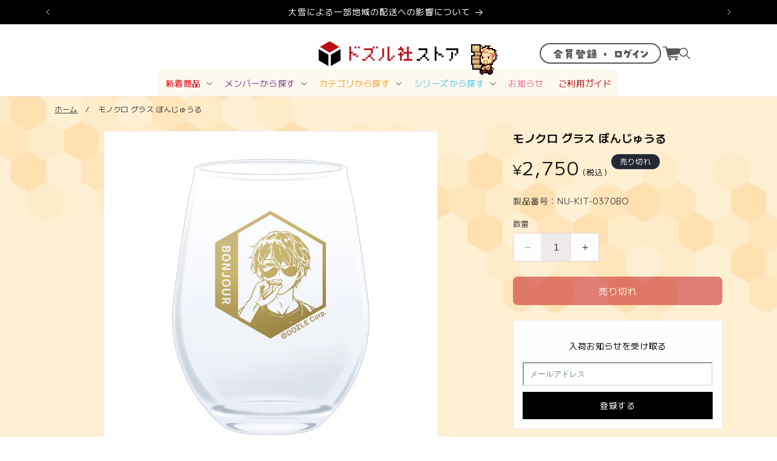

--- FILE ---
content_type: text/html; charset=utf-8
request_url: https://dozle-store.jp/products/nu-kit-0370bo
body_size: 38294
content:
<!doctype html>
<html class="no-js" lang="ja">
  <head>
    <meta charset="utf-8">
    <meta http-equiv="X-UA-Compatible" content="IE=edge">
    <meta name="viewport" content="width=device-width,initial-scale=1">
    <meta name="theme-color" content="">
    <link rel="canonical" href="https://dozle-store.jp/products/nu-kit-0370bo"><link rel="icon" type="image/png" href="//dozle-store.jp/cdn/shop/files/favicon_dozle_240927.png?crop=center&height=32&v=1727415554&width=32"><link rel="preconnect" href="https://fonts.shopifycdn.com" crossorigin><title>
      モノクロ グラス ぼんじゅうる
 &ndash; ドズル社ストア</title>

    
      <meta name="description" content="モノクロイラストを使用した 金刷りが高級感のあるグラスです。 【サイズ】口径62mm / 高さ103mm / 容量325CC">
    

    

<meta property="og:site_name" content="ドズル社ストア">
<meta property="og:url" content="https://dozle-store.jp/products/nu-kit-0370bo">
<meta property="og:title" content="モノクロ グラス ぼんじゅうる">
<meta property="og:type" content="product">
<meta property="og:description" content="モノクロイラストを使用した 金刷りが高級感のあるグラスです。 【サイズ】口径62mm / 高さ103mm / 容量325CC"><meta property="og:image" content="http://dozle-store.jp/cdn/shop/files/NU-KIT-0370BO.jpg?v=1754380899">
  <meta property="og:image:secure_url" content="https://dozle-store.jp/cdn/shop/files/NU-KIT-0370BO.jpg?v=1754380899">
  <meta property="og:image:width" content="1000">
  <meta property="og:image:height" content="1000"><meta property="og:price:amount" content="2,750">
  <meta property="og:price:currency" content="JPY"><meta name="twitter:site" content="@dozle_official"><meta name="twitter:card" content="summary_large_image">
<meta name="twitter:title" content="モノクロ グラス ぼんじゅうる">
<meta name="twitter:description" content="モノクロイラストを使用した 金刷りが高級感のあるグラスです。 【サイズ】口径62mm / 高さ103mm / 容量325CC">


    <!-- Google Tag Manager -->
    <script>
      (function(w,d,s,l,i){w[l]=w[l]||[];w[l].push({'gtm.start':
      new Date().getTime(),event:'gtm.js'});var f=d.getElementsByTagName(s)[0],
      j=d.createElement(s),dl=l!='dataLayer'?'&l='+l:'';j.async=true;j.src=
      'https://www.googletagmanager.com/gtm.js?id='+i+dl;f.parentNode.insertBefore(j,f);
      })(window,document,'script','dataLayer','GTM-T5L37LKC');
    </script>
    <!-- End Google Tag Manager -->
    
    <script src="//dozle-store.jp/cdn/shop/t/51/assets/constants.js?v=58251544750838685771763109155" defer="defer"></script>
    <script src="//dozle-store.jp/cdn/shop/t/51/assets/pubsub.js?v=158357773527763999511763109155" defer="defer"></script>
    <script src="//dozle-store.jp/cdn/shop/t/51/assets/global.js?v=40820548392383841591763109153" defer="defer"></script>
    <script src="https://cdn.jsdelivr.net/npm/@splidejs/splide@4.1.4/dist/js/splide.min.js"></script>
    <link rel="stylesheet" href="https://cdn.jsdelivr.net/npm/@splidejs/splide@4.1.4/dist/css/splide.min.css">
    <script type="text/javascript" src="https://cdnjs.cloudflare.com/ajax/libs/jquery/3.6.0/jquery.min.js"></script><script src="//dozle-store.jp/cdn/shop/t/51/assets/animations.js?v=88693664871331136111763109152" defer="defer"></script><link rel="stylesheet" href="//cdn.jsdelivr.net/npm/slick-carousel@1.8.1/slick/slick.css">
    <script src="//ajax.googleapis.com/ajax/libs/jquery/3.4.1/jquery.min.js" defer="defer"></script>
    <script src="//cdn.jsdelivr.net/npm/slick-carousel@1.8.1/slick/slick.min.js" defer="defer"></script>
    <script src="//dozle-store.jp/cdn/shop/t/51/assets/index.js?v=113020560296116751321763109153" defer="defer"></script>
   
    

    <script>window.performance && window.performance.mark && window.performance.mark('shopify.content_for_header.start');</script><meta name="google-site-verification" content="fBWRW4VUGK0fZpT3Rq6km2KC5aojtf882czP4O2OozA">
<meta name="facebook-domain-verification" content="tchi0sut7wsooq2f3zf8nx9oa28tc7">
<meta id="shopify-digital-wallet" name="shopify-digital-wallet" content="/84073185554/digital_wallets/dialog">
<meta name="shopify-checkout-api-token" content="ac798d03f30f448b5b7a687258d59792">
<link rel="alternate" type="application/json+oembed" href="https://dozle-store.jp/products/nu-kit-0370bo.oembed">
<script async="async" src="/checkouts/internal/preloads.js?locale=ja-JP"></script>
<link rel="preconnect" href="https://shop.app" crossorigin="anonymous">
<script async="async" src="https://shop.app/checkouts/internal/preloads.js?locale=ja-JP&shop_id=84073185554" crossorigin="anonymous"></script>
<script id="shopify-features" type="application/json">{"accessToken":"ac798d03f30f448b5b7a687258d59792","betas":["rich-media-storefront-analytics"],"domain":"dozle-store.jp","predictiveSearch":false,"shopId":84073185554,"locale":"ja"}</script>
<script>var Shopify = Shopify || {};
Shopify.shop = "store-dozle.myshopify.com";
Shopify.locale = "ja";
Shopify.currency = {"active":"JPY","rate":"1.0"};
Shopify.country = "JP";
Shopify.theme = {"name":"dozle\/main","id":179863355666,"schema_name":"Dawn","schema_version":"12.0.0","theme_store_id":null,"role":"main"};
Shopify.theme.handle = "null";
Shopify.theme.style = {"id":null,"handle":null};
Shopify.cdnHost = "dozle-store.jp/cdn";
Shopify.routes = Shopify.routes || {};
Shopify.routes.root = "/";</script>
<script type="module">!function(o){(o.Shopify=o.Shopify||{}).modules=!0}(window);</script>
<script>!function(o){function n(){var o=[];function n(){o.push(Array.prototype.slice.apply(arguments))}return n.q=o,n}var t=o.Shopify=o.Shopify||{};t.loadFeatures=n(),t.autoloadFeatures=n()}(window);</script>
<script>
  window.ShopifyPay = window.ShopifyPay || {};
  window.ShopifyPay.apiHost = "shop.app\/pay";
  window.ShopifyPay.redirectState = null;
</script>
<script id="shop-js-analytics" type="application/json">{"pageType":"product"}</script>
<script defer="defer" async type="module" src="//dozle-store.jp/cdn/shopifycloud/shop-js/modules/v2/client.init-shop-cart-sync_CSE-8ASR.ja.esm.js"></script>
<script defer="defer" async type="module" src="//dozle-store.jp/cdn/shopifycloud/shop-js/modules/v2/chunk.common_DDD8GOhs.esm.js"></script>
<script defer="defer" async type="module" src="//dozle-store.jp/cdn/shopifycloud/shop-js/modules/v2/chunk.modal_B6JNj9sU.esm.js"></script>
<script type="module">
  await import("//dozle-store.jp/cdn/shopifycloud/shop-js/modules/v2/client.init-shop-cart-sync_CSE-8ASR.ja.esm.js");
await import("//dozle-store.jp/cdn/shopifycloud/shop-js/modules/v2/chunk.common_DDD8GOhs.esm.js");
await import("//dozle-store.jp/cdn/shopifycloud/shop-js/modules/v2/chunk.modal_B6JNj9sU.esm.js");

  window.Shopify.SignInWithShop?.initShopCartSync?.({"fedCMEnabled":true,"windoidEnabled":true});

</script>
<script>
  window.Shopify = window.Shopify || {};
  if (!window.Shopify.featureAssets) window.Shopify.featureAssets = {};
  window.Shopify.featureAssets['shop-js'] = {"shop-cart-sync":["modules/v2/client.shop-cart-sync_BCoLmxl3.ja.esm.js","modules/v2/chunk.common_DDD8GOhs.esm.js","modules/v2/chunk.modal_B6JNj9sU.esm.js"],"init-fed-cm":["modules/v2/client.init-fed-cm_BUzkuSqB.ja.esm.js","modules/v2/chunk.common_DDD8GOhs.esm.js","modules/v2/chunk.modal_B6JNj9sU.esm.js"],"init-shop-email-lookup-coordinator":["modules/v2/client.init-shop-email-lookup-coordinator_BW32axq4.ja.esm.js","modules/v2/chunk.common_DDD8GOhs.esm.js","modules/v2/chunk.modal_B6JNj9sU.esm.js"],"init-windoid":["modules/v2/client.init-windoid_BvNGLRkF.ja.esm.js","modules/v2/chunk.common_DDD8GOhs.esm.js","modules/v2/chunk.modal_B6JNj9sU.esm.js"],"shop-button":["modules/v2/client.shop-button_CH0XKSrs.ja.esm.js","modules/v2/chunk.common_DDD8GOhs.esm.js","modules/v2/chunk.modal_B6JNj9sU.esm.js"],"shop-cash-offers":["modules/v2/client.shop-cash-offers_DjoQtMHe.ja.esm.js","modules/v2/chunk.common_DDD8GOhs.esm.js","modules/v2/chunk.modal_B6JNj9sU.esm.js"],"shop-toast-manager":["modules/v2/client.shop-toast-manager_B8NLGr5M.ja.esm.js","modules/v2/chunk.common_DDD8GOhs.esm.js","modules/v2/chunk.modal_B6JNj9sU.esm.js"],"init-shop-cart-sync":["modules/v2/client.init-shop-cart-sync_CSE-8ASR.ja.esm.js","modules/v2/chunk.common_DDD8GOhs.esm.js","modules/v2/chunk.modal_B6JNj9sU.esm.js"],"init-customer-accounts-sign-up":["modules/v2/client.init-customer-accounts-sign-up_C-LwrDE-.ja.esm.js","modules/v2/client.shop-login-button_D0X6bVTm.ja.esm.js","modules/v2/chunk.common_DDD8GOhs.esm.js","modules/v2/chunk.modal_B6JNj9sU.esm.js"],"pay-button":["modules/v2/client.pay-button_imCDqct4.ja.esm.js","modules/v2/chunk.common_DDD8GOhs.esm.js","modules/v2/chunk.modal_B6JNj9sU.esm.js"],"init-customer-accounts":["modules/v2/client.init-customer-accounts_CxIJyI-K.ja.esm.js","modules/v2/client.shop-login-button_D0X6bVTm.ja.esm.js","modules/v2/chunk.common_DDD8GOhs.esm.js","modules/v2/chunk.modal_B6JNj9sU.esm.js"],"avatar":["modules/v2/client.avatar_BTnouDA3.ja.esm.js"],"init-shop-for-new-customer-accounts":["modules/v2/client.init-shop-for-new-customer-accounts_DRBL7B82.ja.esm.js","modules/v2/client.shop-login-button_D0X6bVTm.ja.esm.js","modules/v2/chunk.common_DDD8GOhs.esm.js","modules/v2/chunk.modal_B6JNj9sU.esm.js"],"shop-follow-button":["modules/v2/client.shop-follow-button_D610YzXR.ja.esm.js","modules/v2/chunk.common_DDD8GOhs.esm.js","modules/v2/chunk.modal_B6JNj9sU.esm.js"],"checkout-modal":["modules/v2/client.checkout-modal_NhzDspE5.ja.esm.js","modules/v2/chunk.common_DDD8GOhs.esm.js","modules/v2/chunk.modal_B6JNj9sU.esm.js"],"shop-login-button":["modules/v2/client.shop-login-button_D0X6bVTm.ja.esm.js","modules/v2/chunk.common_DDD8GOhs.esm.js","modules/v2/chunk.modal_B6JNj9sU.esm.js"],"lead-capture":["modules/v2/client.lead-capture_pLpCOlEn.ja.esm.js","modules/v2/chunk.common_DDD8GOhs.esm.js","modules/v2/chunk.modal_B6JNj9sU.esm.js"],"shop-login":["modules/v2/client.shop-login_DiHM-Diw.ja.esm.js","modules/v2/chunk.common_DDD8GOhs.esm.js","modules/v2/chunk.modal_B6JNj9sU.esm.js"],"payment-terms":["modules/v2/client.payment-terms_BdLTgEH_.ja.esm.js","modules/v2/chunk.common_DDD8GOhs.esm.js","modules/v2/chunk.modal_B6JNj9sU.esm.js"]};
</script>
<script>(function() {
  var isLoaded = false;
  function asyncLoad() {
    if (isLoaded) return;
    isLoaded = true;
    var urls = ["https:\/\/s3-us-west-2.amazonaws.com\/da-restock\/da-restock.js?shop=store-dozle.myshopify.com"];
    for (var i = 0; i < urls.length; i++) {
      var s = document.createElement('script');
      s.type = 'text/javascript';
      s.async = true;
      s.src = urls[i];
      var x = document.getElementsByTagName('script')[0];
      x.parentNode.insertBefore(s, x);
    }
  };
  if(window.attachEvent) {
    window.attachEvent('onload', asyncLoad);
  } else {
    window.addEventListener('load', asyncLoad, false);
  }
})();</script>
<script id="__st">var __st={"a":84073185554,"offset":32400,"reqid":"71c95b17-54ea-4c0c-8ed6-1db5b96e101b-1769816771","pageurl":"dozle-store.jp\/products\/nu-kit-0370bo","u":"866676922025","p":"product","rtyp":"product","rid":9673292939538};</script>
<script>window.ShopifyPaypalV4VisibilityTracking = true;</script>
<script id="form-persister">!function(){'use strict';const t='contact',e='new_comment',n=[[t,t],['blogs',e],['comments',e],[t,'customer']],o='password',r='form_key',c=['recaptcha-v3-token','g-recaptcha-response','h-captcha-response',o],s=()=>{try{return window.sessionStorage}catch{return}},i='__shopify_v',u=t=>t.elements[r],a=function(){const t=[...n].map((([t,e])=>`form[action*='/${t}']:not([data-nocaptcha='true']) input[name='form_type'][value='${e}']`)).join(',');var e;return e=t,()=>e?[...document.querySelectorAll(e)].map((t=>t.form)):[]}();function m(t){const e=u(t);a().includes(t)&&(!e||!e.value)&&function(t){try{if(!s())return;!function(t){const e=s();if(!e)return;const n=u(t);if(!n)return;const o=n.value;o&&e.removeItem(o)}(t);const e=Array.from(Array(32),(()=>Math.random().toString(36)[2])).join('');!function(t,e){u(t)||t.append(Object.assign(document.createElement('input'),{type:'hidden',name:r})),t.elements[r].value=e}(t,e),function(t,e){const n=s();if(!n)return;const r=[...t.querySelectorAll(`input[type='${o}']`)].map((({name:t})=>t)),u=[...c,...r],a={};for(const[o,c]of new FormData(t).entries())u.includes(o)||(a[o]=c);n.setItem(e,JSON.stringify({[i]:1,action:t.action,data:a}))}(t,e)}catch(e){console.error('failed to persist form',e)}}(t)}const f=t=>{if('true'===t.dataset.persistBound)return;const e=function(t,e){const n=function(t){return'function'==typeof t.submit?t.submit:HTMLFormElement.prototype.submit}(t).bind(t);return function(){let t;return()=>{t||(t=!0,(()=>{try{e(),n()}catch(t){(t=>{console.error('form submit failed',t)})(t)}})(),setTimeout((()=>t=!1),250))}}()}(t,(()=>{m(t)}));!function(t,e){if('function'==typeof t.submit&&'function'==typeof e)try{t.submit=e}catch{}}(t,e),t.addEventListener('submit',(t=>{t.preventDefault(),e()})),t.dataset.persistBound='true'};!function(){function t(t){const e=(t=>{const e=t.target;return e instanceof HTMLFormElement?e:e&&e.form})(t);e&&m(e)}document.addEventListener('submit',t),document.addEventListener('DOMContentLoaded',(()=>{const e=a();for(const t of e)f(t);var n;n=document.body,new window.MutationObserver((t=>{for(const e of t)if('childList'===e.type&&e.addedNodes.length)for(const t of e.addedNodes)1===t.nodeType&&'FORM'===t.tagName&&a().includes(t)&&f(t)})).observe(n,{childList:!0,subtree:!0,attributes:!1}),document.removeEventListener('submit',t)}))}()}();</script>
<script integrity="sha256-4kQ18oKyAcykRKYeNunJcIwy7WH5gtpwJnB7kiuLZ1E=" data-source-attribution="shopify.loadfeatures" defer="defer" src="//dozle-store.jp/cdn/shopifycloud/storefront/assets/storefront/load_feature-a0a9edcb.js" crossorigin="anonymous"></script>
<script crossorigin="anonymous" defer="defer" src="//dozle-store.jp/cdn/shopifycloud/storefront/assets/shopify_pay/storefront-65b4c6d7.js?v=20250812"></script>
<script data-source-attribution="shopify.dynamic_checkout.dynamic.init">var Shopify=Shopify||{};Shopify.PaymentButton=Shopify.PaymentButton||{isStorefrontPortableWallets:!0,init:function(){window.Shopify.PaymentButton.init=function(){};var t=document.createElement("script");t.src="https://dozle-store.jp/cdn/shopifycloud/portable-wallets/latest/portable-wallets.ja.js",t.type="module",document.head.appendChild(t)}};
</script>
<script data-source-attribution="shopify.dynamic_checkout.buyer_consent">
  function portableWalletsHideBuyerConsent(e){var t=document.getElementById("shopify-buyer-consent"),n=document.getElementById("shopify-subscription-policy-button");t&&n&&(t.classList.add("hidden"),t.setAttribute("aria-hidden","true"),n.removeEventListener("click",e))}function portableWalletsShowBuyerConsent(e){var t=document.getElementById("shopify-buyer-consent"),n=document.getElementById("shopify-subscription-policy-button");t&&n&&(t.classList.remove("hidden"),t.removeAttribute("aria-hidden"),n.addEventListener("click",e))}window.Shopify?.PaymentButton&&(window.Shopify.PaymentButton.hideBuyerConsent=portableWalletsHideBuyerConsent,window.Shopify.PaymentButton.showBuyerConsent=portableWalletsShowBuyerConsent);
</script>
<script data-source-attribution="shopify.dynamic_checkout.cart.bootstrap">document.addEventListener("DOMContentLoaded",(function(){function t(){return document.querySelector("shopify-accelerated-checkout-cart, shopify-accelerated-checkout")}if(t())Shopify.PaymentButton.init();else{new MutationObserver((function(e,n){t()&&(Shopify.PaymentButton.init(),n.disconnect())})).observe(document.body,{childList:!0,subtree:!0})}}));
</script>
<link id="shopify-accelerated-checkout-styles" rel="stylesheet" media="screen" href="https://dozle-store.jp/cdn/shopifycloud/portable-wallets/latest/accelerated-checkout-backwards-compat.css" crossorigin="anonymous">
<style id="shopify-accelerated-checkout-cart">
        #shopify-buyer-consent {
  margin-top: 1em;
  display: inline-block;
  width: 100%;
}

#shopify-buyer-consent.hidden {
  display: none;
}

#shopify-subscription-policy-button {
  background: none;
  border: none;
  padding: 0;
  text-decoration: underline;
  font-size: inherit;
  cursor: pointer;
}

#shopify-subscription-policy-button::before {
  box-shadow: none;
}

      </style>
<script id="sections-script" data-sections="header" defer="defer" src="//dozle-store.jp/cdn/shop/t/51/compiled_assets/scripts.js?v=12574"></script>
<script>window.performance && window.performance.mark && window.performance.mark('shopify.content_for_header.end');</script>


    <style data-shopify>
      @font-face {
  font-family: "M PLUS 1";
  font-weight: 400;
  font-style: normal;
  font-display: swap;
  src: url("//dozle-store.jp/cdn/fonts/m_plus_1/mplus1_n4.cad2f08174e6ebea7ec6b4709ac9bfdc6c234e9f.woff2") format("woff2"),
       url("//dozle-store.jp/cdn/fonts/m_plus_1/mplus1_n4.758166fcd30f332323a69ebe95534c872722d3cd.woff") format("woff");
}

      @font-face {
  font-family: "M PLUS 1";
  font-weight: 700;
  font-style: normal;
  font-display: swap;
  src: url("//dozle-store.jp/cdn/fonts/m_plus_1/mplus1_n7.d41cba0c4d40e89ddcdcdaf3f80e93020d5dde1a.woff2") format("woff2"),
       url("//dozle-store.jp/cdn/fonts/m_plus_1/mplus1_n7.97c542408f5d240c748f12a4b8be393707ae1e55.woff") format("woff");
}

      
      
      @font-face {
  font-family: "M PLUS 1";
  font-weight: 400;
  font-style: normal;
  font-display: swap;
  src: url("//dozle-store.jp/cdn/fonts/m_plus_1/mplus1_n4.cad2f08174e6ebea7ec6b4709ac9bfdc6c234e9f.woff2") format("woff2"),
       url("//dozle-store.jp/cdn/fonts/m_plus_1/mplus1_n4.758166fcd30f332323a69ebe95534c872722d3cd.woff") format("woff");
}


      
        :root,
        .color-background-1 {
          --color-background: 255,255,255;
        
          --gradient-background: #ffffff;
        

        

        --color-foreground: 18,18,18;
        --color-background-contrast: 191,191,191;
        --color-shadow: 18,18,18;
        --color-button: 188,12,22;
        --color-button-text: 255,255,255;
        --color-secondary-button: 255,255,255;
        --color-secondary-button-text: 18,18,18;
        --color-link: 18,18,18;
        --color-badge-foreground: 18,18,18;
        --color-badge-background: 255,255,255;
        --color-badge-border: 18,18,18;
        --payment-terms-background-color: rgb(255 255 255);
      }
      
        
        .color-background-2 {
          --color-background: 0,0,0;
        
          --gradient-background: rgba(0,0,0,0);
        

        

        --color-foreground: 18,18,18;
        --color-background-contrast: 128,128,128;
        --color-shadow: 18,18,18;
        --color-button: 18,18,18;
        --color-button-text: 243,243,243;
        --color-secondary-button: 0,0,0;
        --color-secondary-button-text: 18,18,18;
        --color-link: 18,18,18;
        --color-badge-foreground: 18,18,18;
        --color-badge-background: 0,0,0;
        --color-badge-border: 18,18,18;
        --payment-terms-background-color: rgb(0 0 0);
      }
      
        
        .color-inverse {
          --color-background: 36,40,51;
        
          --gradient-background: #242833;
        

        

        --color-foreground: 255,255,255;
        --color-background-contrast: 47,52,66;
        --color-shadow: 18,18,18;
        --color-button: 255,255,255;
        --color-button-text: 0,0,0;
        --color-secondary-button: 36,40,51;
        --color-secondary-button-text: 255,255,255;
        --color-link: 255,255,255;
        --color-badge-foreground: 255,255,255;
        --color-badge-background: 36,40,51;
        --color-badge-border: 255,255,255;
        --payment-terms-background-color: rgb(36 40 51);
      }
      
        
        .color-accent-1 {
          --color-background: 0,0,0;
        
          --gradient-background: #000000;
        

        

        --color-foreground: 255,255,255;
        --color-background-contrast: 128,128,128;
        --color-shadow: 18,18,18;
        --color-button: 255,255,255;
        --color-button-text: 18,18,18;
        --color-secondary-button: 0,0,0;
        --color-secondary-button-text: 255,255,255;
        --color-link: 255,255,255;
        --color-badge-foreground: 255,255,255;
        --color-badge-background: 0,0,0;
        --color-badge-border: 255,255,255;
        --payment-terms-background-color: rgb(0 0 0);
      }
      
        
        .color-accent-2 {
          --color-background: 0,0,0;
        
          --gradient-background: #000000;
        

        

        --color-foreground: 255,255,255;
        --color-background-contrast: 128,128,128;
        --color-shadow: 18,18,18;
        --color-button: 255,255,255;
        --color-button-text: 51,79,180;
        --color-secondary-button: 0,0,0;
        --color-secondary-button-text: 255,255,255;
        --color-link: 255,255,255;
        --color-badge-foreground: 255,255,255;
        --color-badge-background: 0,0,0;
        --color-badge-border: 255,255,255;
        --payment-terms-background-color: rgb(0 0 0);
      }
      

      body, .color-background-1, .color-background-2, .color-inverse, .color-accent-1, .color-accent-2 {
        color: rgba(var(--color-foreground), 0.75);
        background-color: rgb(var(--color-background));
      }

      :root {
        --font-body-family: "M PLUS 1", sans-serif;
        --font-body-style: normal;
        --font-body-weight: 400;
        --font-body-weight-bold: 700;

        --font-heading-family: "M PLUS 1", sans-serif;
        --font-heading-style: normal;
        --font-heading-weight: 400;

        --font-body-scale: 1.0;
        --font-heading-scale: 1.0;

        --media-padding: px;
        --media-border-opacity: 0.05;
        --media-border-width: 1px;
        --media-radius: 0px;
        --media-shadow-opacity: 0.0;
        --media-shadow-horizontal-offset: 0px;
        --media-shadow-vertical-offset: 4px;
        --media-shadow-blur-radius: 5px;
        --media-shadow-visible: 0;

        --page-width: 120rem;
        --page-width-margin: 0rem;

        --product-card-image-padding: 0.0rem;
        --product-card-corner-radius: 0.0rem;
        --product-card-text-alignment: left;
        --product-card-border-width: 0.0rem;
        --product-card-border-opacity: 0.1;
        --product-card-shadow-opacity: 0.0;
        --product-card-shadow-visible: 0;
        --product-card-shadow-horizontal-offset: 0.0rem;
        --product-card-shadow-vertical-offset: 0.4rem;
        --product-card-shadow-blur-radius: 0.5rem;

        --collection-card-image-padding: 0.0rem;
        --collection-card-corner-radius: 0.0rem;
        --collection-card-text-alignment: left;
        --collection-card-border-width: 0.0rem;
        --collection-card-border-opacity: 0.1;
        --collection-card-shadow-opacity: 0.0;
        --collection-card-shadow-visible: 0;
        --collection-card-shadow-horizontal-offset: 0.0rem;
        --collection-card-shadow-vertical-offset: 0.4rem;
        --collection-card-shadow-blur-radius: 0.5rem;

        --blog-card-image-padding: 0.0rem;
        --blog-card-corner-radius: 0.0rem;
        --blog-card-text-alignment: left;
        --blog-card-border-width: 0.0rem;
        --blog-card-border-opacity: 0.1;
        --blog-card-shadow-opacity: 0.0;
        --blog-card-shadow-visible: 0;
        --blog-card-shadow-horizontal-offset: 0.0rem;
        --blog-card-shadow-vertical-offset: 0.4rem;
        --blog-card-shadow-blur-radius: 0.5rem;

        --badge-corner-radius: 4.0rem;

        --popup-border-width: 1px;
        --popup-border-opacity: 0.1;
        --popup-corner-radius: 0px;
        --popup-shadow-opacity: 0.05;
        --popup-shadow-horizontal-offset: 0px;
        --popup-shadow-vertical-offset: 4px;
        --popup-shadow-blur-radius: 5px;

        --drawer-border-width: 1px;
        --drawer-border-opacity: 0.1;
        --drawer-shadow-opacity: 0.0;
        --drawer-shadow-horizontal-offset: 0px;
        --drawer-shadow-vertical-offset: 4px;
        --drawer-shadow-blur-radius: 5px;

        --spacing-sections-desktop: 0px;
        --spacing-sections-mobile: 0px;

        --grid-desktop-vertical-spacing: 8px;
        --grid-desktop-horizontal-spacing: 8px;
        --grid-mobile-vertical-spacing: 4px;
        --grid-mobile-horizontal-spacing: 4px;

        --text-boxes-border-opacity: 0.1;
        --text-boxes-border-width: 0px;
        --text-boxes-radius: 0px;
        --text-boxes-shadow-opacity: 0.0;
        --text-boxes-shadow-visible: 0;
        --text-boxes-shadow-horizontal-offset: 0px;
        --text-boxes-shadow-vertical-offset: 4px;
        --text-boxes-shadow-blur-radius: 5px;

        --buttons-radius: 0px;
        --buttons-radius-outset: 0px;
        --buttons-border-width: 1px;
        --buttons-border-opacity: 1.0;
        --buttons-shadow-opacity: 0.0;
        --buttons-shadow-visible: 0;
        --buttons-shadow-horizontal-offset: 0px;
        --buttons-shadow-vertical-offset: 4px;
        --buttons-shadow-blur-radius: 5px;
        --buttons-border-offset: 0px;

        --inputs-radius: 0px;
        --inputs-border-width: 1px;
        --inputs-border-opacity: 0.55;
        --inputs-shadow-opacity: 0.0;
        --inputs-shadow-horizontal-offset: 0px;
        --inputs-margin-offset: 0px;
        --inputs-shadow-vertical-offset: 4px;
        --inputs-shadow-blur-radius: 5px;
        --inputs-radius-outset: 0px;

        --variant-pills-radius: 40px;
        --variant-pills-border-width: 1px;
        --variant-pills-border-opacity: 0.55;
        --variant-pills-shadow-opacity: 0.0;
        --variant-pills-shadow-horizontal-offset: 0px;
        --variant-pills-shadow-vertical-offset: 4px;
        --variant-pills-shadow-blur-radius: 5px;
      }

      *,
      *::before,
      *::after {
        box-sizing: inherit;
      }

      html {
        box-sizing: border-box;
        font-size: calc(var(--font-body-scale) * 62.5%);
        height: 100%;
      }

      body {
        display: grid;
        grid-template-rows: auto auto 1fr auto;
        grid-template-columns: 100%;
        min-height: 100%;
        margin: 0;
        font-size: 1.5rem;
        letter-spacing: 0.06rem;
        line-height: calc(1 + 0.8 / var(--font-body-scale));
        font-family: var(--font-body-family);
        font-style: var(--font-body-style);
        font-weight: var(--font-body-weight);
      }

      @media screen and (min-width: 750px) {
        body {
          font-size: 1.6rem;
        }
      }
    </style>

    <link href="//dozle-store.jp/cdn/shop/t/51/assets/base.css?v=122866530002685267971763109153" rel="stylesheet" type="text/css" media="all" />
    <link href="//dozle-store.jp/cdn/shop/t/51/assets/component-card.css?v=11469293100223554981763109153" rel="stylesheet" type="text/css" media="all" />
    <link href="//dozle-store.jp/cdn/shop/t/51/assets/custom.css?v=20164189840899334661763373010" rel="stylesheet" type="text/css" media="all" />
<link rel="preload" as="font" href="//dozle-store.jp/cdn/fonts/m_plus_1/mplus1_n4.cad2f08174e6ebea7ec6b4709ac9bfdc6c234e9f.woff2" type="font/woff2" crossorigin><link rel="preload" as="font" href="//dozle-store.jp/cdn/fonts/m_plus_1/mplus1_n4.cad2f08174e6ebea7ec6b4709ac9bfdc6c234e9f.woff2" type="font/woff2" crossorigin><script>
      document.documentElement.className = document.documentElement.className.replace('no-js', 'js');
      if (Shopify.designMode) {
        document.documentElement.classList.add('shopify-design-mode');
      }
    </script>

    <script type="text/javascript">
    (function(c,l,a,r,i,t,y){
        c[a]=c[a]||function(){(c[a].q=c[a].q||[]).push(arguments)};
        t=l.createElement(r);t.async=1;t.src="https://www.clarity.ms/tag/"+i;
        y=l.getElementsByTagName(r)[0];y.parentNode.insertBefore(t,y);
    })(window, document, "clarity", "script", "o97dapbwvk");
</script>
    
  <!-- BEGIN app block: shopify://apps/anygift/blocks/app-embed/3155ad86-5ab9-4640-9764-ae5500262016 --><script async src="https://d1jf9jg4xqwtsf.cloudfront.net/online-store.js"></script>


<!-- END app block --><script src="https://cdn.shopify.com/extensions/8a73ca8c-e52c-403e-a285-960b1a039a01/alert-me-restock-alerts-18/assets/da-restock.js" type="text/javascript" defer="defer"></script>
<link href="https://cdn.shopify.com/extensions/8a73ca8c-e52c-403e-a285-960b1a039a01/alert-me-restock-alerts-18/assets/da-restock.css" rel="stylesheet" type="text/css" media="all">
<link href="https://monorail-edge.shopifysvc.com" rel="dns-prefetch">
<script>(function(){if ("sendBeacon" in navigator && "performance" in window) {try {var session_token_from_headers = performance.getEntriesByType('navigation')[0].serverTiming.find(x => x.name == '_s').description;} catch {var session_token_from_headers = undefined;}var session_cookie_matches = document.cookie.match(/_shopify_s=([^;]*)/);var session_token_from_cookie = session_cookie_matches && session_cookie_matches.length === 2 ? session_cookie_matches[1] : "";var session_token = session_token_from_headers || session_token_from_cookie || "";function handle_abandonment_event(e) {var entries = performance.getEntries().filter(function(entry) {return /monorail-edge.shopifysvc.com/.test(entry.name);});if (!window.abandonment_tracked && entries.length === 0) {window.abandonment_tracked = true;var currentMs = Date.now();var navigation_start = performance.timing.navigationStart;var payload = {shop_id: 84073185554,url: window.location.href,navigation_start,duration: currentMs - navigation_start,session_token,page_type: "product"};window.navigator.sendBeacon("https://monorail-edge.shopifysvc.com/v1/produce", JSON.stringify({schema_id: "online_store_buyer_site_abandonment/1.1",payload: payload,metadata: {event_created_at_ms: currentMs,event_sent_at_ms: currentMs}}));}}window.addEventListener('pagehide', handle_abandonment_event);}}());</script>
<script id="web-pixels-manager-setup">(function e(e,d,r,n,o){if(void 0===o&&(o={}),!Boolean(null===(a=null===(i=window.Shopify)||void 0===i?void 0:i.analytics)||void 0===a?void 0:a.replayQueue)){var i,a;window.Shopify=window.Shopify||{};var t=window.Shopify;t.analytics=t.analytics||{};var s=t.analytics;s.replayQueue=[],s.publish=function(e,d,r){return s.replayQueue.push([e,d,r]),!0};try{self.performance.mark("wpm:start")}catch(e){}var l=function(){var e={modern:/Edge?\/(1{2}[4-9]|1[2-9]\d|[2-9]\d{2}|\d{4,})\.\d+(\.\d+|)|Firefox\/(1{2}[4-9]|1[2-9]\d|[2-9]\d{2}|\d{4,})\.\d+(\.\d+|)|Chrom(ium|e)\/(9{2}|\d{3,})\.\d+(\.\d+|)|(Maci|X1{2}).+ Version\/(15\.\d+|(1[6-9]|[2-9]\d|\d{3,})\.\d+)([,.]\d+|)( \(\w+\)|)( Mobile\/\w+|) Safari\/|Chrome.+OPR\/(9{2}|\d{3,})\.\d+\.\d+|(CPU[ +]OS|iPhone[ +]OS|CPU[ +]iPhone|CPU IPhone OS|CPU iPad OS)[ +]+(15[._]\d+|(1[6-9]|[2-9]\d|\d{3,})[._]\d+)([._]\d+|)|Android:?[ /-](13[3-9]|1[4-9]\d|[2-9]\d{2}|\d{4,})(\.\d+|)(\.\d+|)|Android.+Firefox\/(13[5-9]|1[4-9]\d|[2-9]\d{2}|\d{4,})\.\d+(\.\d+|)|Android.+Chrom(ium|e)\/(13[3-9]|1[4-9]\d|[2-9]\d{2}|\d{4,})\.\d+(\.\d+|)|SamsungBrowser\/([2-9]\d|\d{3,})\.\d+/,legacy:/Edge?\/(1[6-9]|[2-9]\d|\d{3,})\.\d+(\.\d+|)|Firefox\/(5[4-9]|[6-9]\d|\d{3,})\.\d+(\.\d+|)|Chrom(ium|e)\/(5[1-9]|[6-9]\d|\d{3,})\.\d+(\.\d+|)([\d.]+$|.*Safari\/(?![\d.]+ Edge\/[\d.]+$))|(Maci|X1{2}).+ Version\/(10\.\d+|(1[1-9]|[2-9]\d|\d{3,})\.\d+)([,.]\d+|)( \(\w+\)|)( Mobile\/\w+|) Safari\/|Chrome.+OPR\/(3[89]|[4-9]\d|\d{3,})\.\d+\.\d+|(CPU[ +]OS|iPhone[ +]OS|CPU[ +]iPhone|CPU IPhone OS|CPU iPad OS)[ +]+(10[._]\d+|(1[1-9]|[2-9]\d|\d{3,})[._]\d+)([._]\d+|)|Android:?[ /-](13[3-9]|1[4-9]\d|[2-9]\d{2}|\d{4,})(\.\d+|)(\.\d+|)|Mobile Safari.+OPR\/([89]\d|\d{3,})\.\d+\.\d+|Android.+Firefox\/(13[5-9]|1[4-9]\d|[2-9]\d{2}|\d{4,})\.\d+(\.\d+|)|Android.+Chrom(ium|e)\/(13[3-9]|1[4-9]\d|[2-9]\d{2}|\d{4,})\.\d+(\.\d+|)|Android.+(UC? ?Browser|UCWEB|U3)[ /]?(15\.([5-9]|\d{2,})|(1[6-9]|[2-9]\d|\d{3,})\.\d+)\.\d+|SamsungBrowser\/(5\.\d+|([6-9]|\d{2,})\.\d+)|Android.+MQ{2}Browser\/(14(\.(9|\d{2,})|)|(1[5-9]|[2-9]\d|\d{3,})(\.\d+|))(\.\d+|)|K[Aa][Ii]OS\/(3\.\d+|([4-9]|\d{2,})\.\d+)(\.\d+|)/},d=e.modern,r=e.legacy,n=navigator.userAgent;return n.match(d)?"modern":n.match(r)?"legacy":"unknown"}(),u="modern"===l?"modern":"legacy",c=(null!=n?n:{modern:"",legacy:""})[u],f=function(e){return[e.baseUrl,"/wpm","/b",e.hashVersion,"modern"===e.buildTarget?"m":"l",".js"].join("")}({baseUrl:d,hashVersion:r,buildTarget:u}),m=function(e){var d=e.version,r=e.bundleTarget,n=e.surface,o=e.pageUrl,i=e.monorailEndpoint;return{emit:function(e){var a=e.status,t=e.errorMsg,s=(new Date).getTime(),l=JSON.stringify({metadata:{event_sent_at_ms:s},events:[{schema_id:"web_pixels_manager_load/3.1",payload:{version:d,bundle_target:r,page_url:o,status:a,surface:n,error_msg:t},metadata:{event_created_at_ms:s}}]});if(!i)return console&&console.warn&&console.warn("[Web Pixels Manager] No Monorail endpoint provided, skipping logging."),!1;try{return self.navigator.sendBeacon.bind(self.navigator)(i,l)}catch(e){}var u=new XMLHttpRequest;try{return u.open("POST",i,!0),u.setRequestHeader("Content-Type","text/plain"),u.send(l),!0}catch(e){return console&&console.warn&&console.warn("[Web Pixels Manager] Got an unhandled error while logging to Monorail."),!1}}}}({version:r,bundleTarget:l,surface:e.surface,pageUrl:self.location.href,monorailEndpoint:e.monorailEndpoint});try{o.browserTarget=l,function(e){var d=e.src,r=e.async,n=void 0===r||r,o=e.onload,i=e.onerror,a=e.sri,t=e.scriptDataAttributes,s=void 0===t?{}:t,l=document.createElement("script"),u=document.querySelector("head"),c=document.querySelector("body");if(l.async=n,l.src=d,a&&(l.integrity=a,l.crossOrigin="anonymous"),s)for(var f in s)if(Object.prototype.hasOwnProperty.call(s,f))try{l.dataset[f]=s[f]}catch(e){}if(o&&l.addEventListener("load",o),i&&l.addEventListener("error",i),u)u.appendChild(l);else{if(!c)throw new Error("Did not find a head or body element to append the script");c.appendChild(l)}}({src:f,async:!0,onload:function(){if(!function(){var e,d;return Boolean(null===(d=null===(e=window.Shopify)||void 0===e?void 0:e.analytics)||void 0===d?void 0:d.initialized)}()){var d=window.webPixelsManager.init(e)||void 0;if(d){var r=window.Shopify.analytics;r.replayQueue.forEach((function(e){var r=e[0],n=e[1],o=e[2];d.publishCustomEvent(r,n,o)})),r.replayQueue=[],r.publish=d.publishCustomEvent,r.visitor=d.visitor,r.initialized=!0}}},onerror:function(){return m.emit({status:"failed",errorMsg:"".concat(f," has failed to load")})},sri:function(e){var d=/^sha384-[A-Za-z0-9+/=]+$/;return"string"==typeof e&&d.test(e)}(c)?c:"",scriptDataAttributes:o}),m.emit({status:"loading"})}catch(e){m.emit({status:"failed",errorMsg:(null==e?void 0:e.message)||"Unknown error"})}}})({shopId: 84073185554,storefrontBaseUrl: "https://dozle-store.jp",extensionsBaseUrl: "https://extensions.shopifycdn.com/cdn/shopifycloud/web-pixels-manager",monorailEndpoint: "https://monorail-edge.shopifysvc.com/unstable/produce_batch",surface: "storefront-renderer",enabledBetaFlags: ["2dca8a86"],webPixelsConfigList: [{"id":"1795293458","configuration":"{\"projectId\":\"o97dapbwvk\"}","eventPayloadVersion":"v1","runtimeContext":"STRICT","scriptVersion":"cf1781658ed156031118fc4bbc2ed159","type":"APP","apiClientId":240074326017,"privacyPurposes":[],"capabilities":["advanced_dom_events"],"dataSharingAdjustments":{"protectedCustomerApprovalScopes":["read_customer_personal_data"]}},{"id":"870514962","configuration":"{\"config\":\"{\\\"google_tag_ids\\\":[\\\"G-8VN3D5EQ2B\\\",\\\"GT-55NL65MV\\\"],\\\"target_country\\\":\\\"JP\\\",\\\"gtag_events\\\":[{\\\"type\\\":\\\"search\\\",\\\"action_label\\\":\\\"G-8VN3D5EQ2B\\\"},{\\\"type\\\":\\\"begin_checkout\\\",\\\"action_label\\\":\\\"G-8VN3D5EQ2B\\\"},{\\\"type\\\":\\\"view_item\\\",\\\"action_label\\\":[\\\"G-8VN3D5EQ2B\\\",\\\"MC-FGP6GPZJTG\\\"]},{\\\"type\\\":\\\"purchase\\\",\\\"action_label\\\":[\\\"G-8VN3D5EQ2B\\\",\\\"MC-FGP6GPZJTG\\\"]},{\\\"type\\\":\\\"page_view\\\",\\\"action_label\\\":[\\\"G-8VN3D5EQ2B\\\",\\\"MC-FGP6GPZJTG\\\"]},{\\\"type\\\":\\\"add_payment_info\\\",\\\"action_label\\\":\\\"G-8VN3D5EQ2B\\\"},{\\\"type\\\":\\\"add_to_cart\\\",\\\"action_label\\\":\\\"G-8VN3D5EQ2B\\\"}],\\\"enable_monitoring_mode\\\":false}\"}","eventPayloadVersion":"v1","runtimeContext":"OPEN","scriptVersion":"b2a88bafab3e21179ed38636efcd8a93","type":"APP","apiClientId":1780363,"privacyPurposes":[],"dataSharingAdjustments":{"protectedCustomerApprovalScopes":["read_customer_address","read_customer_email","read_customer_name","read_customer_personal_data","read_customer_phone"]}},{"id":"506724626","configuration":"{\"pixel_id\":\"510495878328282\",\"pixel_type\":\"facebook_pixel\",\"metaapp_system_user_token\":\"-\"}","eventPayloadVersion":"v1","runtimeContext":"OPEN","scriptVersion":"ca16bc87fe92b6042fbaa3acc2fbdaa6","type":"APP","apiClientId":2329312,"privacyPurposes":["ANALYTICS","MARKETING","SALE_OF_DATA"],"dataSharingAdjustments":{"protectedCustomerApprovalScopes":["read_customer_address","read_customer_email","read_customer_name","read_customer_personal_data","read_customer_phone"]}},{"id":"shopify-app-pixel","configuration":"{}","eventPayloadVersion":"v1","runtimeContext":"STRICT","scriptVersion":"0450","apiClientId":"shopify-pixel","type":"APP","privacyPurposes":["ANALYTICS","MARKETING"]},{"id":"shopify-custom-pixel","eventPayloadVersion":"v1","runtimeContext":"LAX","scriptVersion":"0450","apiClientId":"shopify-pixel","type":"CUSTOM","privacyPurposes":["ANALYTICS","MARKETING"]}],isMerchantRequest: false,initData: {"shop":{"name":"ドズル社ストア","paymentSettings":{"currencyCode":"JPY"},"myshopifyDomain":"store-dozle.myshopify.com","countryCode":"JP","storefrontUrl":"https:\/\/dozle-store.jp"},"customer":null,"cart":null,"checkout":null,"productVariants":[{"price":{"amount":2750.0,"currencyCode":"JPY"},"product":{"title":"モノクロ グラス ぼんじゅうる","vendor":"ドズル社","id":"9673292939538","untranslatedTitle":"モノクロ グラス ぼんじゅうる","url":"\/products\/nu-kit-0370bo","type":""},"id":"49835081203986","image":{"src":"\/\/dozle-store.jp\/cdn\/shop\/files\/NU-KIT-0370BO.jpg?v=1754380899"},"sku":"NU-KIT-0370BO","title":"Default Title","untranslatedTitle":"Default Title"}],"purchasingCompany":null},},"https://dozle-store.jp/cdn","1d2a099fw23dfb22ep557258f5m7a2edbae",{"modern":"","legacy":""},{"shopId":"84073185554","storefrontBaseUrl":"https:\/\/dozle-store.jp","extensionBaseUrl":"https:\/\/extensions.shopifycdn.com\/cdn\/shopifycloud\/web-pixels-manager","surface":"storefront-renderer","enabledBetaFlags":"[\"2dca8a86\"]","isMerchantRequest":"false","hashVersion":"1d2a099fw23dfb22ep557258f5m7a2edbae","publish":"custom","events":"[[\"page_viewed\",{}],[\"product_viewed\",{\"productVariant\":{\"price\":{\"amount\":2750.0,\"currencyCode\":\"JPY\"},\"product\":{\"title\":\"モノクロ グラス ぼんじゅうる\",\"vendor\":\"ドズル社\",\"id\":\"9673292939538\",\"untranslatedTitle\":\"モノクロ グラス ぼんじゅうる\",\"url\":\"\/products\/nu-kit-0370bo\",\"type\":\"\"},\"id\":\"49835081203986\",\"image\":{\"src\":\"\/\/dozle-store.jp\/cdn\/shop\/files\/NU-KIT-0370BO.jpg?v=1754380899\"},\"sku\":\"NU-KIT-0370BO\",\"title\":\"Default Title\",\"untranslatedTitle\":\"Default Title\"}}]]"});</script><script>
  window.ShopifyAnalytics = window.ShopifyAnalytics || {};
  window.ShopifyAnalytics.meta = window.ShopifyAnalytics.meta || {};
  window.ShopifyAnalytics.meta.currency = 'JPY';
  var meta = {"product":{"id":9673292939538,"gid":"gid:\/\/shopify\/Product\/9673292939538","vendor":"ドズル社","type":"","handle":"nu-kit-0370bo","variants":[{"id":49835081203986,"price":275000,"name":"モノクロ グラス ぼんじゅうる","public_title":null,"sku":"NU-KIT-0370BO"}],"remote":false},"page":{"pageType":"product","resourceType":"product","resourceId":9673292939538,"requestId":"71c95b17-54ea-4c0c-8ed6-1db5b96e101b-1769816771"}};
  for (var attr in meta) {
    window.ShopifyAnalytics.meta[attr] = meta[attr];
  }
</script>
<script class="analytics">
  (function () {
    var customDocumentWrite = function(content) {
      var jquery = null;

      if (window.jQuery) {
        jquery = window.jQuery;
      } else if (window.Checkout && window.Checkout.$) {
        jquery = window.Checkout.$;
      }

      if (jquery) {
        jquery('body').append(content);
      }
    };

    var hasLoggedConversion = function(token) {
      if (token) {
        return document.cookie.indexOf('loggedConversion=' + token) !== -1;
      }
      return false;
    }

    var setCookieIfConversion = function(token) {
      if (token) {
        var twoMonthsFromNow = new Date(Date.now());
        twoMonthsFromNow.setMonth(twoMonthsFromNow.getMonth() + 2);

        document.cookie = 'loggedConversion=' + token + '; expires=' + twoMonthsFromNow;
      }
    }

    var trekkie = window.ShopifyAnalytics.lib = window.trekkie = window.trekkie || [];
    if (trekkie.integrations) {
      return;
    }
    trekkie.methods = [
      'identify',
      'page',
      'ready',
      'track',
      'trackForm',
      'trackLink'
    ];
    trekkie.factory = function(method) {
      return function() {
        var args = Array.prototype.slice.call(arguments);
        args.unshift(method);
        trekkie.push(args);
        return trekkie;
      };
    };
    for (var i = 0; i < trekkie.methods.length; i++) {
      var key = trekkie.methods[i];
      trekkie[key] = trekkie.factory(key);
    }
    trekkie.load = function(config) {
      trekkie.config = config || {};
      trekkie.config.initialDocumentCookie = document.cookie;
      var first = document.getElementsByTagName('script')[0];
      var script = document.createElement('script');
      script.type = 'text/javascript';
      script.onerror = function(e) {
        var scriptFallback = document.createElement('script');
        scriptFallback.type = 'text/javascript';
        scriptFallback.onerror = function(error) {
                var Monorail = {
      produce: function produce(monorailDomain, schemaId, payload) {
        var currentMs = new Date().getTime();
        var event = {
          schema_id: schemaId,
          payload: payload,
          metadata: {
            event_created_at_ms: currentMs,
            event_sent_at_ms: currentMs
          }
        };
        return Monorail.sendRequest("https://" + monorailDomain + "/v1/produce", JSON.stringify(event));
      },
      sendRequest: function sendRequest(endpointUrl, payload) {
        // Try the sendBeacon API
        if (window && window.navigator && typeof window.navigator.sendBeacon === 'function' && typeof window.Blob === 'function' && !Monorail.isIos12()) {
          var blobData = new window.Blob([payload], {
            type: 'text/plain'
          });

          if (window.navigator.sendBeacon(endpointUrl, blobData)) {
            return true;
          } // sendBeacon was not successful

        } // XHR beacon

        var xhr = new XMLHttpRequest();

        try {
          xhr.open('POST', endpointUrl);
          xhr.setRequestHeader('Content-Type', 'text/plain');
          xhr.send(payload);
        } catch (e) {
          console.log(e);
        }

        return false;
      },
      isIos12: function isIos12() {
        return window.navigator.userAgent.lastIndexOf('iPhone; CPU iPhone OS 12_') !== -1 || window.navigator.userAgent.lastIndexOf('iPad; CPU OS 12_') !== -1;
      }
    };
    Monorail.produce('monorail-edge.shopifysvc.com',
      'trekkie_storefront_load_errors/1.1',
      {shop_id: 84073185554,
      theme_id: 179863355666,
      app_name: "storefront",
      context_url: window.location.href,
      source_url: "//dozle-store.jp/cdn/s/trekkie.storefront.c59ea00e0474b293ae6629561379568a2d7c4bba.min.js"});

        };
        scriptFallback.async = true;
        scriptFallback.src = '//dozle-store.jp/cdn/s/trekkie.storefront.c59ea00e0474b293ae6629561379568a2d7c4bba.min.js';
        first.parentNode.insertBefore(scriptFallback, first);
      };
      script.async = true;
      script.src = '//dozle-store.jp/cdn/s/trekkie.storefront.c59ea00e0474b293ae6629561379568a2d7c4bba.min.js';
      first.parentNode.insertBefore(script, first);
    };
    trekkie.load(
      {"Trekkie":{"appName":"storefront","development":false,"defaultAttributes":{"shopId":84073185554,"isMerchantRequest":null,"themeId":179863355666,"themeCityHash":"14468511312565421835","contentLanguage":"ja","currency":"JPY","eventMetadataId":"9c7a0831-fcb4-46aa-9d9c-92ca1b2bce02"},"isServerSideCookieWritingEnabled":true,"monorailRegion":"shop_domain","enabledBetaFlags":["65f19447","b5387b81"]},"Session Attribution":{},"S2S":{"facebookCapiEnabled":true,"source":"trekkie-storefront-renderer","apiClientId":580111}}
    );

    var loaded = false;
    trekkie.ready(function() {
      if (loaded) return;
      loaded = true;

      window.ShopifyAnalytics.lib = window.trekkie;

      var originalDocumentWrite = document.write;
      document.write = customDocumentWrite;
      try { window.ShopifyAnalytics.merchantGoogleAnalytics.call(this); } catch(error) {};
      document.write = originalDocumentWrite;

      window.ShopifyAnalytics.lib.page(null,{"pageType":"product","resourceType":"product","resourceId":9673292939538,"requestId":"71c95b17-54ea-4c0c-8ed6-1db5b96e101b-1769816771","shopifyEmitted":true});

      var match = window.location.pathname.match(/checkouts\/(.+)\/(thank_you|post_purchase)/)
      var token = match? match[1]: undefined;
      if (!hasLoggedConversion(token)) {
        setCookieIfConversion(token);
        window.ShopifyAnalytics.lib.track("Viewed Product",{"currency":"JPY","variantId":49835081203986,"productId":9673292939538,"productGid":"gid:\/\/shopify\/Product\/9673292939538","name":"モノクロ グラス ぼんじゅうる","price":"2750","sku":"NU-KIT-0370BO","brand":"ドズル社","variant":null,"category":"","nonInteraction":true,"remote":false},undefined,undefined,{"shopifyEmitted":true});
      window.ShopifyAnalytics.lib.track("monorail:\/\/trekkie_storefront_viewed_product\/1.1",{"currency":"JPY","variantId":49835081203986,"productId":9673292939538,"productGid":"gid:\/\/shopify\/Product\/9673292939538","name":"モノクロ グラス ぼんじゅうる","price":"2750","sku":"NU-KIT-0370BO","brand":"ドズル社","variant":null,"category":"","nonInteraction":true,"remote":false,"referer":"https:\/\/dozle-store.jp\/products\/nu-kit-0370bo"});
      }
    });


        var eventsListenerScript = document.createElement('script');
        eventsListenerScript.async = true;
        eventsListenerScript.src = "//dozle-store.jp/cdn/shopifycloud/storefront/assets/shop_events_listener-3da45d37.js";
        document.getElementsByTagName('head')[0].appendChild(eventsListenerScript);

})();</script>
<script
  defer
  src="https://dozle-store.jp/cdn/shopifycloud/perf-kit/shopify-perf-kit-3.1.0.min.js"
  data-application="storefront-renderer"
  data-shop-id="84073185554"
  data-render-region="gcp-us-central1"
  data-page-type="product"
  data-theme-instance-id="179863355666"
  data-theme-name="Dawn"
  data-theme-version="12.0.0"
  data-monorail-region="shop_domain"
  data-resource-timing-sampling-rate="10"
  data-shs="true"
  data-shs-beacon="true"
  data-shs-export-with-fetch="true"
  data-shs-logs-sample-rate="1"
  data-shs-beacon-endpoint="https://dozle-store.jp/api/collect"
></script>
</head>

  <body class="gradient">
    <!-- Google Tag Manager (noscript) -->
    <noscript><iframe src="https://www.googletagmanager.com/ns.html?id=GTM-T5L37LKC"
    height="0" width="0" style="display:none;visibility:hidden"></iframe></noscript>
    <!-- End Google Tag Manager (noscript) -->
    <a class="skip-to-content-link button visually-hidden" href="#MainContent">
      コンテンツに進む
    </a><!-- BEGIN sections: header-group -->
<div id="shopify-section-sections--24965806752018__announcement-bar" class="shopify-section shopify-section-group-header-group announcement-bar-section"><link href="//dozle-store.jp/cdn/shop/t/51/assets/component-slideshow.css?v=107725913939919748051763109153" rel="stylesheet" type="text/css" media="all" />
<link href="//dozle-store.jp/cdn/shop/t/51/assets/component-slider.css?v=142503135496229589681763109153" rel="stylesheet" type="text/css" media="all" />

  <link href="//dozle-store.jp/cdn/shop/t/51/assets/component-list-social.css?v=35792976012981934991763109154" rel="stylesheet" type="text/css" media="all" />


<div
  class="utility-bar color-accent-2 gradient utility-bar--bottom-border"
  
>
  <div class="page-width utility-bar__grid"><slideshow-component
        class="announcement-bar"
        role="region"
        aria-roledescription="カルーセル"
        aria-label="お知らせバー"
      >
        <div class="announcement-bar-slider slider-buttons">
          <button
            type="button"
            class="slider-button slider-button--prev"
            name="previous"
            aria-label="前回のお知らせ"
            aria-controls="Slider-sections--24965806752018__announcement-bar"
          >
            <svg aria-hidden="true" focusable="false" class="icon icon-caret" viewBox="0 0 10 6">
  <path fill-rule="evenodd" clip-rule="evenodd" d="M9.354.646a.5.5 0 00-.708 0L5 4.293 1.354.646a.5.5 0 00-.708.708l4 4a.5.5 0 00.708 0l4-4a.5.5 0 000-.708z" fill="currentColor">
</svg>

          </button>
          <div
            class="grid grid--1-col slider slider--everywhere"
            id="Slider-sections--24965806752018__announcement-bar"
            aria-live="polite"
            aria-atomic="true"
            data-autoplay="false"
            data-speed="5"
          ><div
                class="slideshow__slide slider__slide grid__item grid--1-col"
                id="Slide-sections--24965806752018__announcement-bar-1"
                
                role="group"
                aria-roledescription="お知らせ"
                aria-label="1 の 2"
                tabindex="-1"
              >
                <div
                  class="announcement-bar__announcement"
                  role="region"
                  aria-label="告知"
                  
                ><a
                        href="/blogs/info/20260122"
                        class="announcement-bar__link link link--text focus-inset animate-arrow"
                      ><p class="announcement-bar__message h5">
                      <span>大雪による一部地域の配送への影響について</span><svg
  viewBox="0 0 14 10"
  fill="none"
  aria-hidden="true"
  focusable="false"
  class="icon icon-arrow"
  xmlns="http://www.w3.org/2000/svg"
>
  <path fill-rule="evenodd" clip-rule="evenodd" d="M8.537.808a.5.5 0 01.817-.162l4 4a.5.5 0 010 .708l-4 4a.5.5 0 11-.708-.708L11.793 5.5H1a.5.5 0 010-1h10.793L8.646 1.354a.5.5 0 01-.109-.546z" fill="currentColor">
</svg>

</p></a></div>
              </div><div
                class="slideshow__slide slider__slide grid__item grid--1-col"
                id="Slide-sections--24965806752018__announcement-bar-2"
                
                role="group"
                aria-roledescription="お知らせ"
                aria-label="2 の 2"
                tabindex="-1"
              >
                <div
                  class="announcement-bar__announcement"
                  role="region"
                  aria-label="告知"
                  
                ><a
                        href="https://dozle-store.jp/pages/egift"
                        class="announcement-bar__link link link--text focus-inset animate-arrow"
                      ><p class="announcement-bar__message h5">
                      <span>相手の住所がわからなくても贈れるeギフト</span><svg
  viewBox="0 0 14 10"
  fill="none"
  aria-hidden="true"
  focusable="false"
  class="icon icon-arrow"
  xmlns="http://www.w3.org/2000/svg"
>
  <path fill-rule="evenodd" clip-rule="evenodd" d="M8.537.808a.5.5 0 01.817-.162l4 4a.5.5 0 010 .708l-4 4a.5.5 0 11-.708-.708L11.793 5.5H1a.5.5 0 010-1h10.793L8.646 1.354a.5.5 0 01-.109-.546z" fill="currentColor">
</svg>

</p></a></div>
              </div></div>
          <button
            type="button"
            class="slider-button slider-button--next"
            name="next"
            aria-label="次回のお知らせ"
            aria-controls="Slider-sections--24965806752018__announcement-bar"
          >
            <svg aria-hidden="true" focusable="false" class="icon icon-caret" viewBox="0 0 10 6">
  <path fill-rule="evenodd" clip-rule="evenodd" d="M9.354.646a.5.5 0 00-.708 0L5 4.293 1.354.646a.5.5 0 00-.708.708l4 4a.5.5 0 00.708 0l4-4a.5.5 0 000-.708z" fill="currentColor">
</svg>

          </button>
        </div>
      </slideshow-component><div class="localization-wrapper">
</div>
  </div>
</div>


<style> #shopify-section-sections--24965806752018__announcement-bar .announcement-bar__message {font-size: 14px; line-height: 1.4;} </style></div><div id="shopify-section-sections--24965806752018__header" class="shopify-section shopify-section-group-header-group section-header"><link rel="stylesheet" href="//dozle-store.jp/cdn/shop/t/51/assets/component-list-menu.css?v=151968516119678728991763109154" media="print" onload="this.media='all'">
<link rel="stylesheet" href="//dozle-store.jp/cdn/shop/t/51/assets/component-search.css?v=165164710990765432851763109156" media="print" onload="this.media='all'">
<link rel="stylesheet" href="//dozle-store.jp/cdn/shop/t/51/assets/component-menu-drawer.css?v=32226837301526344771763109156" media="print" onload="this.media='all'">
<link rel="stylesheet" href="//dozle-store.jp/cdn/shop/t/51/assets/component-cart-notification.css?v=54116361853792938221763109154" media="print" onload="this.media='all'">
<link rel="stylesheet" href="//dozle-store.jp/cdn/shop/t/51/assets/component-cart-items.css?v=145340746371385151771763109154" media="print" onload="this.media='all'"><noscript><link href="//dozle-store.jp/cdn/shop/t/51/assets/component-list-menu.css?v=151968516119678728991763109154" rel="stylesheet" type="text/css" media="all" /></noscript>
<noscript><link href="//dozle-store.jp/cdn/shop/t/51/assets/component-search.css?v=165164710990765432851763109156" rel="stylesheet" type="text/css" media="all" /></noscript>
<noscript><link href="//dozle-store.jp/cdn/shop/t/51/assets/component-menu-drawer.css?v=32226837301526344771763109156" rel="stylesheet" type="text/css" media="all" /></noscript>
<noscript><link href="//dozle-store.jp/cdn/shop/t/51/assets/component-cart-notification.css?v=54116361853792938221763109154" rel="stylesheet" type="text/css" media="all" /></noscript>
<noscript><link href="//dozle-store.jp/cdn/shop/t/51/assets/component-cart-items.css?v=145340746371385151771763109154" rel="stylesheet" type="text/css" media="all" /></noscript>

<style>
  header-drawer {
    justify-self: start;
    margin-left: -1.2rem;
  }@media screen and (min-width: 990px) {
      header-drawer {
        display: none;
      }
    }.menu-drawer-container {
    display: flex;
  }

  .list-menu {
    list-style: none;
    padding: 0;
    margin: 0;
  }

  .list-menu--inline {
    display: inline-flex;
    flex-wrap: wrap;
  }

  summary.list-menu__item {
    padding-right: 2.7rem;
  }

  .list-menu__item {
    display: flex;
    align-items: center;
    line-height: calc(1 + 0.3 / var(--font-body-scale));
  }

  .list-menu__item--link {
    text-decoration: none;
    padding-bottom: 1rem;
    padding-top: 1rem;
    line-height: calc(1 + 0.8 / var(--font-body-scale));
  }

  @media screen and (min-width: 750px) {
    .list-menu__item--link {
      padding-bottom: 0.5rem;
      padding-top: 0.5rem;
    }
  }
</style><style data-shopify>.header {
    padding: 10px 0 0px 0;
  }

  @media screen and (max-width: 989px) {
    .header{
      padding: 10px 3rem 10px 3rem;
    }
  }
  @media screen and (max-width: 749px) {
    .header{
      padding-bottom: 10px;
    }
  }
  .section-header {
    position: sticky; /* This is for fixing a Safari z-index issue. PR #2147 */
    margin-bottom: 0px;
  }

  @media screen and (min-width: 750px) {
    .section-header {
      margin-bottom: 0px;
    }
  }

  @media screen and (min-width: 990px) {
    .header {
      padding-top: 20px;
      padding-bottom: 0px;
    }
  }</style><script src="//dozle-store.jp/cdn/shop/t/51/assets/details-disclosure.js?v=13653116266235556501763109154" defer="defer"></script>
<script src="//dozle-store.jp/cdn/shop/t/51/assets/details-modal.js?v=25581673532751508451763109154" defer="defer"></script>
<script src="//dozle-store.jp/cdn/shop/t/51/assets/cart-notification.js?v=37337442506490531381763109154" defer="defer"></script>
<script src="//dozle-store.jp/cdn/shop/t/51/assets/search-form.js?v=133129549252120666541763109155" defer="defer"></script><svg xmlns="http://www.w3.org/2000/svg" class="hidden">
  <symbol id="icon-search" viewbox="0 0 18 19" fill="none">
    <path fill-rule="evenodd" clip-rule="evenodd" d="M11.03 11.68A5.784 5.784 0 112.85 3.5a5.784 5.784 0 018.18 8.18zm.26 1.12a6.78 6.78 0 11.72-.7l5.4 5.4a.5.5 0 11-.71.7l-5.41-5.4z" fill="currentColor"/>
  </symbol>

  <symbol id="icon-reset" class="icon icon-close"  fill="none" viewBox="0 0 18 18" stroke="currentColor">
    <circle r="8.5" cy="9" cx="9" stroke-opacity="0.2"/>
    <path d="M6.82972 6.82915L1.17193 1.17097" stroke-linecap="round" stroke-linejoin="round" transform="translate(5 5)"/>
    <path d="M1.22896 6.88502L6.77288 1.11523" stroke-linecap="round" stroke-linejoin="round" transform="translate(5 5)"/>
  </symbol>

  <symbol id="icon-close" class="icon icon-close" fill="none" viewBox="0 0 18 17">
    <path d="M.865 15.978a.5.5 0 00.707.707l7.433-7.431 7.579 7.282a.501.501 0 00.846-.37.5.5 0 00-.153-.351L9.712 8.546l7.417-7.416a.5.5 0 10-.707-.708L8.991 7.853 1.413.573a.5.5 0 10-.693.72l7.563 7.268-7.418 7.417z" fill="currentColor">
  </symbol>
</svg><sticky-header data-sticky-type="on-scroll-up" class="header-wrapper color-background-1 gradient header-wrapper--border-bottom"><header class="header header--top-center header--mobile-center  header--has-menu header--has-social header--has-account">

<header-drawer data-breakpoint="tablet">
  <details id="Details-menu-drawer-container" class="menu-drawer-container">
    <summary
      class="header__icon header__icon--menu header__icon--summary link focus-inset"
      aria-label="メニュー"
    >
      <span>
        <svg
  xmlns="http://www.w3.org/2000/svg"
  aria-hidden="true"
  focusable="false"
  class="icon icon-hamburger"
  fill="none"
  viewBox="0 0 18 16"
>
  <path d="M1 .5a.5.5 0 100 1h15.71a.5.5 0 000-1H1zM.5 8a.5.5 0 01.5-.5h15.71a.5.5 0 010 1H1A.5.5 0 01.5 8zm0 7a.5.5 0 01.5-.5h15.71a.5.5 0 010 1H1a.5.5 0 01-.5-.5z" fill="currentColor">
</svg>

        <svg
  xmlns="http://www.w3.org/2000/svg"
  aria-hidden="true"
  focusable="false"
  class="icon icon-close"
  fill="none"
  viewBox="0 0 18 17"
>
  <path d="M.865 15.978a.5.5 0 00.707.707l7.433-7.431 7.579 7.282a.501.501 0 00.846-.37.5.5 0 00-.153-.351L9.712 8.546l7.417-7.416a.5.5 0 10-.707-.708L8.991 7.853 1.413.573a.5.5 0 10-.693.72l7.563 7.268-7.418 7.417z" fill="currentColor">
</svg>

      </span>
    </summary>
    <div id="menu-drawer" class="gradient menu-drawer motion-reduce color-background-1">
      <div class="menu-drawer__inner-container">
        <div class="menu-drawer__navigation-container">
          <nav class="menu-drawer__navigation">
            
            <ul class="menu-drawer__navigation-buttons">
              <li class="menu-drawer__navigation-button menu-drawer__navigation-login-button">
                <a href="/account/login" class="">
                  
                  <span class="visually-hidden">ログイン</span>
                  <img src="https://cdn.shopify.com/s/files/1/0840/7318/5554/files/btn_header_spregister.png?v=1707456791" alt="" style="height: 20px;">
                  
                </a>
              </li>
              <li class="menu-drawer__navigation-button menu-drawer__navigation-login-button">
                <main-search>
                  <form action="/search" method="get" role="search" class="search">
                    <div class="field field-custom">
                      <input
                        class="search__input field__input"
                        id="Search-In-Template"
                        type="search"
                        name="q"
                        value=""
                        placeholder="SEARCH">
                      <label class="field__label" for="Search-In-Template"><img src="https://cdn.shopify.com/s/files/1/0840/7318/5554/files/txt_search.png?v=1712571054" alt=""></label>
                      <input name="options[prefix]" type="hidden" value="last"><button
                        type="reset"
                        class="reset__button field__button hidden"
                        aria-label="検索ワードをクリアする"
                      >
                        <svg class="icon icon-close" aria-hidden="true" focusable="false">
                          <use xlink:href="#icon-reset">
                        </svg>
                      </button>
                      <button type="submit" class="search__button field__button" aria-label="検索">
                        <svg class="icon icon-search" aria-hidden="true" focusable="false">
                          <use xlink:href="#icon-search">
                        </svg>
                      </button>
                    </div>
                  </form>
                </main-search>
              </li>
            </ul>

            <ul class="sp-main__menu menu-drawer__menu has-submenu list-menu" role="list"><li><div id="Details-menu-drawer-menu-item-1">
                      <div
                        id="HeaderDrawer-新着商品"
                        class="menu-drawer__menu-item-001 menu-drawer__menu-item list-menu__item link link--text focus-inset dozle-menu__open"
                      >
                        新着商品
                        
                      </div>
                      <div
                        id="link-新着商品"
                        class="menu-drawer__submenu has-submenu gradient motion-reduce"
                        tabindex="-1"
                      >
                        <div class="menu-drawer__inner-submenu">
                          
                          <ul class="menu-drawer__menu list-menu" role="list" tabindex="-1"><li><a
                                    id="HeaderDrawer-新着商品-新着商品"
                                    href="/collections/newitems"
                                    class="menu-drawer__menu-item link link--text list-menu__item focus-inset"
                                    
                                  >
                                    新着商品
                                  </a></li><li><a
                                    id="HeaderDrawer-新着商品-1月3日予約商品"
                                    href="/collections/pre20260103"
                                    class="menu-drawer__menu-item link link--text list-menu__item focus-inset"
                                    
                                  >
                                    1月3日予約商品
                                  </a></li><li><a
                                    id="HeaderDrawer-新着商品-12月16日発売商品"
                                    href="/collections/20251216"
                                    class="menu-drawer__menu-item link link--text list-menu__item focus-inset"
                                    
                                  >
                                    12月16日発売商品
                                  </a></li><li><a
                                    id="HeaderDrawer-新着商品-12月12日予約商品"
                                    href="/collections/pre20251212"
                                    class="menu-drawer__menu-item link link--text list-menu__item focus-inset"
                                    
                                  >
                                    12月12日予約商品
                                  </a></li><li><a
                                    id="HeaderDrawer-新着商品-11月14日発売商品"
                                    href="/collections/20251114"
                                    class="menu-drawer__menu-item link link--text list-menu__item focus-inset"
                                    
                                  >
                                    11月14日発売商品
                                  </a></li><li><a
                                    id="HeaderDrawer-新着商品-11月5日発売商品"
                                    href="/collections/20251105"
                                    class="menu-drawer__menu-item link link--text list-menu__item focus-inset"
                                    
                                  >
                                    11月5日発売商品
                                  </a></li><li><a
                                    id="HeaderDrawer-新着商品-10月6日発売商品"
                                    href="/collections/20251006"
                                    class="menu-drawer__menu-item link link--text list-menu__item focus-inset"
                                    
                                  >
                                    10月6日発売商品
                                  </a></li><li><a
                                    id="HeaderDrawer-新着商品-9月8日予約商品"
                                    href="/collections/pre20250908"
                                    class="menu-drawer__menu-item link link--text list-menu__item focus-inset"
                                    
                                  >
                                    9月8日予約商品
                                  </a></li><li><a
                                    id="HeaderDrawer-新着商品-8月26日発売商品"
                                    href="/collections/20250826"
                                    class="menu-drawer__menu-item link link--text list-menu__item focus-inset"
                                    
                                  >
                                    8月26日発売商品
                                  </a></li><li><a
                                    id="HeaderDrawer-新着商品-8月1日発売商品"
                                    href="/collections/20250801"
                                    class="menu-drawer__menu-item link link--text list-menu__item focus-inset"
                                    
                                  >
                                    8月1日発売商品
                                  </a></li></ul>
                        </div>
                      </div>
                    </div></li><li><div id="Details-menu-drawer-menu-item-2">
                      <div
                        id="HeaderDrawer-メンバーから探す"
                        class="menu-drawer__menu-item-001 menu-drawer__menu-item list-menu__item link link--text focus-inset dozle-menu__open"
                      >
                        メンバーから探す
                        
                      </div>
                      <div
                        id="link-メンバーから探す"
                        class="menu-drawer__submenu has-submenu gradient motion-reduce"
                        tabindex="-1"
                      >
                        <div class="menu-drawer__inner-submenu">
                          
                          <ul class="menu-drawer__menu list-menu" role="list" tabindex="-1"><li><a
                                    id="HeaderDrawer-メンバーから探す-ドズル"
                                    href="/collections/dozle"
                                    class="menu-drawer__menu-item link link--text list-menu__item focus-inset"
                                    
                                  >
                                    ドズル
                                  </a></li><li><a
                                    id="HeaderDrawer-メンバーから探す-ぼんじゅうる"
                                    href="/collections/bonjour"
                                    class="menu-drawer__menu-item link link--text list-menu__item focus-inset"
                                    
                                  >
                                    ぼんじゅうる
                                  </a></li><li><a
                                    id="HeaderDrawer-メンバーから探す-おんりー"
                                    href="/collections/qnly"
                                    class="menu-drawer__menu-item link link--text list-menu__item focus-inset"
                                    
                                  >
                                    おんりー
                                  </a></li><li><a
                                    id="HeaderDrawer-メンバーから探す-おらふくん"
                                    href="/collections/oraf-kun"
                                    class="menu-drawer__menu-item link link--text list-menu__item focus-inset"
                                    
                                  >
                                    おらふくん
                                  </a></li><li><a
                                    id="HeaderDrawer-メンバーから探す-おおはらmen"
                                    href="/collections/ooharamen"
                                    class="menu-drawer__menu-item link link--text list-menu__item focus-inset"
                                    
                                  >
                                    おおはらMEN
                                  </a></li><li><a
                                    id="HeaderDrawer-メンバーから探す-ドズル社"
                                    href="/collections/dozlecorp"
                                    class="menu-drawer__menu-item link link--text list-menu__item focus-inset"
                                    
                                  >
                                    ドズル社
                                  </a></li></ul>
                        </div>
                      </div>
                    </div></li><li><div id="Details-menu-drawer-menu-item-3">
                      <div
                        id="HeaderDrawer-カテゴリから探す"
                        class="menu-drawer__menu-item-001 menu-drawer__menu-item list-menu__item link link--text focus-inset dozle-menu__open"
                      >
                        カテゴリから探す
                        
                      </div>
                      <div
                        id="link-カテゴリから探す"
                        class="menu-drawer__submenu has-submenu gradient motion-reduce"
                        tabindex="-1"
                      >
                        <div class="menu-drawer__inner-submenu">
                          
                          <ul class="menu-drawer__menu list-menu" role="list" tabindex="-1"><li><a
                                    id="HeaderDrawer-カテゴリから探す-缶バッジ"
                                    href="/collections/button-badges"
                                    class="menu-drawer__menu-item link link--text list-menu__item focus-inset"
                                    
                                  >
                                    缶バッジ
                                  </a></li><li><a
                                    id="HeaderDrawer-カテゴリから探す-アクリルスタンド"
                                    href="/collections/acrylic-stand"
                                    class="menu-drawer__menu-item link link--text list-menu__item focus-inset"
                                    
                                  >
                                    アクリルスタンド
                                  </a></li><li><a
                                    id="HeaderDrawer-カテゴリから探す-キーホルダー"
                                    href="/collections/keyholder"
                                    class="menu-drawer__menu-item link link--text list-menu__item focus-inset"
                                    
                                  >
                                    キーホルダー
                                  </a></li><li><a
                                    id="HeaderDrawer-カテゴリから探す-ぬいぐるみ"
                                    href="/collections/nuigurumi"
                                    class="menu-drawer__menu-item link link--text list-menu__item focus-inset"
                                    
                                  >
                                    ぬいぐるみ
                                  </a></li><li><a
                                    id="HeaderDrawer-カテゴリから探す-アパレル"
                                    href="/collections/apparel"
                                    class="menu-drawer__menu-item link link--text list-menu__item focus-inset"
                                    
                                  >
                                    アパレル
                                  </a></li><li><a
                                    id="HeaderDrawer-カテゴリから探す-バッグ-ポーチ"
                                    href="/collections/bag"
                                    class="menu-drawer__menu-item link link--text list-menu__item focus-inset"
                                    
                                  >
                                    バッグ・ポーチ
                                  </a></li><li><a
                                    id="HeaderDrawer-カテゴリから探す-スマホグッズ"
                                    href="/collections/spgoods"
                                    class="menu-drawer__menu-item link link--text list-menu__item focus-inset"
                                    
                                  >
                                    スマホグッズ
                                  </a></li><li><a
                                    id="HeaderDrawer-カテゴリから探す-文房具"
                                    href="/collections/stationery"
                                    class="menu-drawer__menu-item link link--text list-menu__item focus-inset"
                                    
                                  >
                                    文房具
                                  </a></li><li><a
                                    id="HeaderDrawer-カテゴリから探す-ステッカー"
                                    href="/collections/stickers"
                                    class="menu-drawer__menu-item link link--text list-menu__item focus-inset"
                                    
                                  >
                                    ステッカー
                                  </a></li><li><a
                                    id="HeaderDrawer-カテゴリから探す-カード-チェキ"
                                    href="/collections/card"
                                    class="menu-drawer__menu-item link link--text list-menu__item focus-inset"
                                    
                                  >
                                    カード・チェキ
                                  </a></li><li><a
                                    id="HeaderDrawer-カテゴリから探す-インテリア"
                                    href="/collections/interior"
                                    class="menu-drawer__menu-item link link--text list-menu__item focus-inset"
                                    
                                  >
                                    インテリア
                                  </a></li><li><a
                                    id="HeaderDrawer-カテゴリから探す-ファッション小物-日用品"
                                    href="/collections/fashion"
                                    class="menu-drawer__menu-item link link--text list-menu__item focus-inset"
                                    
                                  >
                                    ファッション小物・日用品
                                  </a></li><li><a
                                    id="HeaderDrawer-カテゴリから探す-キッチン-食器"
                                    href="/collections/kitchen"
                                    class="menu-drawer__menu-item link link--text list-menu__item focus-inset"
                                    
                                  >
                                    キッチン・食器
                                  </a></li></ul>
                        </div>
                      </div>
                    </div></li><li><div id="Details-menu-drawer-menu-item-4">
                      <div
                        id="HeaderDrawer-シリーズから探す"
                        class="menu-drawer__menu-item-001 menu-drawer__menu-item list-menu__item link link--text focus-inset dozle-menu__open"
                      >
                        シリーズから探す
                        
                      </div>
                      <div
                        id="link-シリーズから探す"
                        class="menu-drawer__submenu has-submenu gradient motion-reduce"
                        tabindex="-1"
                      >
                        <div class="menu-drawer__inner-submenu">
                          
                          <ul class="menu-drawer__menu list-menu" role="list" tabindex="-1"><li><a
                                    id="HeaderDrawer-シリーズから探す-ドズル社5周年"
                                    href="/collections/5th_anniversary"
                                    class="menu-drawer__menu-item link link--text list-menu__item focus-inset"
                                    
                                  >
                                    ドズル社5周年
                                  </a></li><li><a
                                    id="HeaderDrawer-シリーズから探す-キャンプドズル社"
                                    href="/collections/camp"
                                    class="menu-drawer__menu-item link link--text list-menu__item focus-inset"
                                    
                                  >
                                    キャンプドズル社
                                  </a></li><li><a
                                    id="HeaderDrawer-シリーズから探す-ヴィンテージドズル社"
                                    href="/collections/vintage"
                                    class="menu-drawer__menu-item link link--text list-menu__item focus-inset"
                                    
                                  >
                                    ヴィンテージドズル社
                                  </a></li><li><a
                                    id="HeaderDrawer-シリーズから探す-のんびりドズル社"
                                    href="/collections/nonbiri"
                                    class="menu-drawer__menu-item link link--text list-menu__item focus-inset"
                                    
                                  >
                                    のんびりドズル社
                                  </a></li><li><a
                                    id="HeaderDrawer-シリーズから探す-ダッシュドズル社"
                                    href="/collections/dash"
                                    class="menu-drawer__menu-item link link--text list-menu__item focus-inset"
                                    
                                  >
                                    ダッシュドズル社
                                  </a></li><li><a
                                    id="HeaderDrawer-シリーズから探す-ドズルにゃ"
                                    href="/collections/dozle_nya"
                                    class="menu-drawer__menu-item link link--text list-menu__item focus-inset"
                                    
                                  >
                                    ドズルにゃ
                                  </a></li><li><a
                                    id="HeaderDrawer-シリーズから探す-なかよしドズル社"
                                    href="/collections/nakayoshi"
                                    class="menu-drawer__menu-item link link--text list-menu__item focus-inset"
                                    
                                  >
                                    なかよしドズル社
                                  </a></li><li><a
                                    id="HeaderDrawer-シリーズから探す-ドズル社200万人記念"
                                    href="/collections/twomillion-commemorative"
                                    class="menu-drawer__menu-item link link--text list-menu__item focus-inset"
                                    
                                  >
                                    ドズル社200万人記念
                                  </a></li><li><a
                                    id="HeaderDrawer-シリーズから探す-もぐもぐドズル社"
                                    href="/collections/mogumogu"
                                    class="menu-drawer__menu-item link link--text list-menu__item focus-inset"
                                    
                                  >
                                    もぐもぐドズル社
                                  </a></li><li><a
                                    id="HeaderDrawer-シリーズから探す-ルームウェア"
                                    href="/collections/roomware"
                                    class="menu-drawer__menu-item link link--text list-menu__item focus-inset"
                                    
                                  >
                                    ルームウェア
                                  </a></li><li><a
                                    id="HeaderDrawer-シリーズから探す-ドズル社マイクラスキングッズ"
                                    href="/collections/minecraft"
                                    class="menu-drawer__menu-item link link--text list-menu__item focus-inset"
                                    
                                  >
                                    ドズル社マイクラスキングッズ
                                  </a></li><li><a
                                    id="HeaderDrawer-シリーズから探す-ドズル社ぬいぐるみ"
                                    href="/collections/dozle-nuigurumi"
                                    class="menu-drawer__menu-item link link--text list-menu__item focus-inset"
                                    
                                  >
                                    ドズル社ぬいぐるみ
                                  </a></li><li><a
                                    id="HeaderDrawer-シリーズから探す-ドズル社ランド"
                                    href="/collections/dozlecorpland"
                                    class="menu-drawer__menu-item link link--text list-menu__item focus-inset"
                                    
                                  >
                                    ドズル社ランド
                                  </a></li><li><a
                                    id="HeaderDrawer-シリーズから探す-nanoblock"
                                    href="/collections/nanoblock"
                                    class="menu-drawer__menu-item link link--text list-menu__item focus-inset"
                                    
                                  >
                                    nanoblock
                                  </a></li><li><a
                                    id="HeaderDrawer-シリーズから探す-ドズル社-大川ぶくぶ"
                                    href="https://dozle-store.jp/collections/dozleokawabkub"
                                    class="menu-drawer__menu-item link link--text list-menu__item focus-inset"
                                    
                                  >
                                    ドズル社×大川ぶくぶ
                                  </a></li><li><a
                                    id="HeaderDrawer-シリーズから探す-ちまっとドズル社"
                                    href="/collections/chimatto"
                                    class="menu-drawer__menu-item link link--text list-menu__item focus-inset"
                                    
                                  >
                                    ちまっとドズル社
                                  </a></li><li><a
                                    id="HeaderDrawer-シリーズから探す-ドズル社-サンリオキャラクターズ"
                                    href="/collections/sanrio"
                                    class="menu-drawer__menu-item link link--text list-menu__item focus-inset"
                                    
                                  >
                                    ドズル社×サンリオキャラクターズ
                                  </a></li><li><a
                                    id="HeaderDrawer-シリーズから探す-8bitドズル社"
                                    href="/collections/8bit"
                                    class="menu-drawer__menu-item link link--text list-menu__item focus-inset"
                                    
                                  >
                                    8bitドズル社
                                  </a></li><li><a
                                    id="HeaderDrawer-シリーズから探す-スターターグッズ"
                                    href="/collections/starter-goods"
                                    class="menu-drawer__menu-item link link--text list-menu__item focus-inset"
                                    
                                  >
                                    スターターグッズ
                                  </a></li><li><a
                                    id="HeaderDrawer-シリーズから探す-ドズル社アニバーサリー"
                                    href="/collections/anniversary"
                                    class="menu-drawer__menu-item link link--text list-menu__item focus-inset"
                                    
                                  >
                                    ドズル社アニバーサリー
                                  </a></li><li><a
                                    id="HeaderDrawer-シリーズから探す-ドズル社ロゴ"
                                    href="/collections/logo"
                                    class="menu-drawer__menu-item link link--text list-menu__item focus-inset"
                                    
                                  >
                                    ドズル社ロゴ
                                  </a></li></ul>
                        </div>
                      </div>
                    </div></li></ul>
            <ul class="sp-sub__menu menu-drawer__menu has-submenu list-menu" role="list"><li><a
                      id="HeaderDrawer-お知らせ"
                      href="/blogs/info"
                      class="menu-drawer__menu-item list-menu__item link link--text focus-inset"
                      
                    >
                      お知らせ
                    </a></li><li><a
                      id="HeaderDrawer-ご利用ガイド"
                      href="/pages/guide"
                      class="menu-drawer__menu-item list-menu__item link link--text focus-inset"
                      
                    >
                      ご利用ガイド
                    </a></li><li><a
                      id="HeaderDrawer-よくある質問"
                      href="/pages/qa"
                      class="menu-drawer__menu-item list-menu__item link link--text focus-inset"
                      
                    >
                      よくある質問
                    </a></li></ul>
          </nav>
          <div class="menu-drawer__gif">
            <img src="https://cdn.shopify.com/s/files/1/0840/7318/5554/files/51fad5808d5ae72639b195cd8779cb61.gif?v=1707913370" alt=""  class="">
          </div>
          
        </div>
      </div>
    </div>
  </details>
</header-drawer>
<style data-shopify>
  #Details-menu-drawer-menu-item-{
    position: relative;
  }

header .menu-drawer__navigation .menu-drawer__submenu{

}
.menu-drawer__inner-submenu,.menu-drawer__submenu-item-003{
  display: none;
}
</style>
<script>
  $(function(){
    $('.menu-drawer__menu-item-001').click( function(){
      console.log('aaa');
      $(this).siblings('.menu-drawer__submenu').children('.menu-drawer__inner-submenu').slideToggle();
      $(this).toggleClass("open");
    });
 });
 $(function(){
    $('.menu-drawer__menu-item-003').click( function(){
      console.log('aaa');
      $(this).siblings('.menu-drawer__submenu-items-003').children('.menu-drawer__submenu-item-003').slideToggle();
      $(this).toggleClass("open");
    });
 });
</script>
<a href="/" class="header__heading-link link link--text focus-inset"><div class="header__heading-logo-wrapper">
                
                <img src="//dozle-store.jp/cdn/shop/files/main_logo.png?v=1706065952&amp;width=600" alt="ドズル社ストア" srcset="//dozle-store.jp/cdn/shop/files/main_logo.png?v=1706065952&amp;width=230 230w, //dozle-store.jp/cdn/shop/files/main_logo.png?v=1706065952&amp;width=345 345w, //dozle-store.jp/cdn/shop/files/main_logo.png?v=1706065952&amp;width=460 460w" width="230" height="40.56285178236398" loading="eager" class="header__heading-logo motion-reduce" sizes="(max-width: 460px) 50vw, 230px">
              </div></a>

<nav class="header__inline-menu">
  <ul class="list-menu list-menu--inline" role="list"><li><header-menu>
            <details id="Details-HeaderMenu-1">
              <summary
                id="HeaderMenu-新着商品"
                class="header__menu-item list-menu__item link focus-inset"
              >
                <span
                >新着商品</span>
                <svg aria-hidden="true" focusable="false" class="icon icon-caret" viewBox="0 0 10 6">
  <path fill-rule="evenodd" clip-rule="evenodd" d="M9.354.646a.5.5 0 00-.708 0L5 4.293 1.354.646a.5.5 0 00-.708.708l4 4a.5.5 0 00.708 0l4-4a.5.5 0 000-.708z" fill="currentColor">
</svg>

              </summary>
              <ul
                id="HeaderMenu-MenuList-1"
                class="header__submenu list-menu list-menu--disclosure color-background-1 gradient caption-large motion-reduce global-settings-popup"
                role="list"
                tabindex="-1"
              ><li><a
                        id="HeaderMenu-新着商品-新着商品"
                        href="/collections/newitems"
                        class="header__menu-item list-menu__item link link--text focus-inset caption-large"
                        
                      >
                        新着商品
                      </a></li><li><a
                        id="HeaderMenu-新着商品-1月3日予約商品"
                        href="/collections/pre20260103"
                        class="header__menu-item list-menu__item link link--text focus-inset caption-large"
                        
                      >
                        1月3日予約商品
                      </a></li><li><a
                        id="HeaderMenu-新着商品-12月16日発売商品"
                        href="/collections/20251216"
                        class="header__menu-item list-menu__item link link--text focus-inset caption-large"
                        
                      >
                        12月16日発売商品
                      </a></li><li><a
                        id="HeaderMenu-新着商品-12月12日予約商品"
                        href="/collections/pre20251212"
                        class="header__menu-item list-menu__item link link--text focus-inset caption-large"
                        
                      >
                        12月12日予約商品
                      </a></li><li><a
                        id="HeaderMenu-新着商品-11月14日発売商品"
                        href="/collections/20251114"
                        class="header__menu-item list-menu__item link link--text focus-inset caption-large"
                        
                      >
                        11月14日発売商品
                      </a></li><li><a
                        id="HeaderMenu-新着商品-11月5日発売商品"
                        href="/collections/20251105"
                        class="header__menu-item list-menu__item link link--text focus-inset caption-large"
                        
                      >
                        11月5日発売商品
                      </a></li><li><a
                        id="HeaderMenu-新着商品-10月6日発売商品"
                        href="/collections/20251006"
                        class="header__menu-item list-menu__item link link--text focus-inset caption-large"
                        
                      >
                        10月6日発売商品
                      </a></li><li><a
                        id="HeaderMenu-新着商品-9月8日予約商品"
                        href="/collections/pre20250908"
                        class="header__menu-item list-menu__item link link--text focus-inset caption-large"
                        
                      >
                        9月8日予約商品
                      </a></li><li><a
                        id="HeaderMenu-新着商品-8月26日発売商品"
                        href="/collections/20250826"
                        class="header__menu-item list-menu__item link link--text focus-inset caption-large"
                        
                      >
                        8月26日発売商品
                      </a></li><li><a
                        id="HeaderMenu-新着商品-8月1日発売商品"
                        href="/collections/20250801"
                        class="header__menu-item list-menu__item link link--text focus-inset caption-large"
                        
                      >
                        8月1日発売商品
                      </a></li></ul>
            </details>
          </header-menu></li><li><header-menu>
            <details id="Details-HeaderMenu-2">
              <summary
                id="HeaderMenu-メンバーから探す"
                class="header__menu-item list-menu__item link focus-inset"
              >
                <span
                >メンバーから探す</span>
                <svg aria-hidden="true" focusable="false" class="icon icon-caret" viewBox="0 0 10 6">
  <path fill-rule="evenodd" clip-rule="evenodd" d="M9.354.646a.5.5 0 00-.708 0L5 4.293 1.354.646a.5.5 0 00-.708.708l4 4a.5.5 0 00.708 0l4-4a.5.5 0 000-.708z" fill="currentColor">
</svg>

              </summary>
              <ul
                id="HeaderMenu-MenuList-2"
                class="header__submenu list-menu list-menu--disclosure color-background-1 gradient caption-large motion-reduce global-settings-popup"
                role="list"
                tabindex="-1"
              ><li><a
                        id="HeaderMenu-メンバーから探す-ドズル"
                        href="/collections/dozle"
                        class="header__menu-item list-menu__item link link--text focus-inset caption-large"
                        
                      >
                        ドズル 
                      </a></li><li><a
                        id="HeaderMenu-メンバーから探す-ぼんじゅうる"
                        href="/collections/bonjour"
                        class="header__menu-item list-menu__item link link--text focus-inset caption-large"
                        
                      >
                        ぼんじゅうる
                      </a></li><li><a
                        id="HeaderMenu-メンバーから探す-おんりー"
                        href="/collections/qnly"
                        class="header__menu-item list-menu__item link link--text focus-inset caption-large"
                        
                      >
                        おんりー
                      </a></li><li><a
                        id="HeaderMenu-メンバーから探す-おらふくん"
                        href="/collections/oraf-kun"
                        class="header__menu-item list-menu__item link link--text focus-inset caption-large"
                        
                      >
                        おらふくん
                      </a></li><li><a
                        id="HeaderMenu-メンバーから探す-おおはらmen"
                        href="/collections/ooharamen"
                        class="header__menu-item list-menu__item link link--text focus-inset caption-large"
                        
                      >
                        おおはらMEN
                      </a></li><li><a
                        id="HeaderMenu-メンバーから探す-ドズル社"
                        href="/collections/dozlecorp"
                        class="header__menu-item list-menu__item link link--text focus-inset caption-large"
                        
                      >
                        ドズル社
                      </a></li></ul>
            </details>
          </header-menu></li><li><header-menu>
            <details id="Details-HeaderMenu-3">
              <summary
                id="HeaderMenu-カテゴリから探す"
                class="header__menu-item list-menu__item link focus-inset"
              >
                <span
                >カテゴリから探す</span>
                <svg aria-hidden="true" focusable="false" class="icon icon-caret" viewBox="0 0 10 6">
  <path fill-rule="evenodd" clip-rule="evenodd" d="M9.354.646a.5.5 0 00-.708 0L5 4.293 1.354.646a.5.5 0 00-.708.708l4 4a.5.5 0 00.708 0l4-4a.5.5 0 000-.708z" fill="currentColor">
</svg>

              </summary>
              <ul
                id="HeaderMenu-MenuList-3"
                class="header__submenu list-menu list-menu--disclosure color-background-1 gradient caption-large motion-reduce global-settings-popup"
                role="list"
                tabindex="-1"
              ><li><a
                        id="HeaderMenu-カテゴリから探す-缶バッジ"
                        href="/collections/button-badges"
                        class="header__menu-item list-menu__item link link--text focus-inset caption-large"
                        
                      >
                        缶バッジ
                      </a></li><li><a
                        id="HeaderMenu-カテゴリから探す-アクリルスタンド"
                        href="/collections/acrylic-stand"
                        class="header__menu-item list-menu__item link link--text focus-inset caption-large"
                        
                      >
                        アクリルスタンド
                      </a></li><li><a
                        id="HeaderMenu-カテゴリから探す-キーホルダー"
                        href="/collections/keyholder"
                        class="header__menu-item list-menu__item link link--text focus-inset caption-large"
                        
                      >
                        キーホルダー
                      </a></li><li><a
                        id="HeaderMenu-カテゴリから探す-ぬいぐるみ"
                        href="/collections/nuigurumi"
                        class="header__menu-item list-menu__item link link--text focus-inset caption-large"
                        
                      >
                        ぬいぐるみ
                      </a></li><li><a
                        id="HeaderMenu-カテゴリから探す-アパレル"
                        href="/collections/apparel"
                        class="header__menu-item list-menu__item link link--text focus-inset caption-large"
                        
                      >
                        アパレル
                      </a></li><li><a
                        id="HeaderMenu-カテゴリから探す-バッグ-ポーチ"
                        href="/collections/bag"
                        class="header__menu-item list-menu__item link link--text focus-inset caption-large"
                        
                      >
                        バッグ・ポーチ
                      </a></li><li><a
                        id="HeaderMenu-カテゴリから探す-スマホグッズ"
                        href="/collections/spgoods"
                        class="header__menu-item list-menu__item link link--text focus-inset caption-large"
                        
                      >
                        スマホグッズ
                      </a></li><li><a
                        id="HeaderMenu-カテゴリから探す-文房具"
                        href="/collections/stationery"
                        class="header__menu-item list-menu__item link link--text focus-inset caption-large"
                        
                      >
                        文房具
                      </a></li><li><a
                        id="HeaderMenu-カテゴリから探す-ステッカー"
                        href="/collections/stickers"
                        class="header__menu-item list-menu__item link link--text focus-inset caption-large"
                        
                      >
                        ステッカー
                      </a></li><li><a
                        id="HeaderMenu-カテゴリから探す-カード-チェキ"
                        href="/collections/card"
                        class="header__menu-item list-menu__item link link--text focus-inset caption-large"
                        
                      >
                        カード・チェキ
                      </a></li><li><a
                        id="HeaderMenu-カテゴリから探す-インテリア"
                        href="/collections/interior"
                        class="header__menu-item list-menu__item link link--text focus-inset caption-large"
                        
                      >
                        インテリア
                      </a></li><li><a
                        id="HeaderMenu-カテゴリから探す-ファッション小物-日用品"
                        href="/collections/fashion"
                        class="header__menu-item list-menu__item link link--text focus-inset caption-large"
                        
                      >
                        ファッション小物・日用品
                      </a></li><li><a
                        id="HeaderMenu-カテゴリから探す-キッチン-食器"
                        href="/collections/kitchen"
                        class="header__menu-item list-menu__item link link--text focus-inset caption-large"
                        
                      >
                        キッチン・食器
                      </a></li></ul>
            </details>
          </header-menu></li><li><header-menu>
            <details id="Details-HeaderMenu-4">
              <summary
                id="HeaderMenu-シリーズから探す"
                class="header__menu-item list-menu__item link focus-inset"
              >
                <span
                >シリーズから探す</span>
                <svg aria-hidden="true" focusable="false" class="icon icon-caret" viewBox="0 0 10 6">
  <path fill-rule="evenodd" clip-rule="evenodd" d="M9.354.646a.5.5 0 00-.708 0L5 4.293 1.354.646a.5.5 0 00-.708.708l4 4a.5.5 0 00.708 0l4-4a.5.5 0 000-.708z" fill="currentColor">
</svg>

              </summary>
              <ul
                id="HeaderMenu-MenuList-4"
                class="header__submenu list-menu list-menu--disclosure color-background-1 gradient caption-large motion-reduce global-settings-popup"
                role="list"
                tabindex="-1"
              ><li><a
                        id="HeaderMenu-シリーズから探す-ドズル社5周年"
                        href="/collections/5th_anniversary"
                        class="header__menu-item list-menu__item link link--text focus-inset caption-large"
                        
                      >
                        ドズル社5周年
                      </a></li><li><a
                        id="HeaderMenu-シリーズから探す-キャンプドズル社"
                        href="/collections/camp"
                        class="header__menu-item list-menu__item link link--text focus-inset caption-large"
                        
                      >
                        キャンプドズル社
                      </a></li><li><a
                        id="HeaderMenu-シリーズから探す-ヴィンテージドズル社"
                        href="/collections/vintage"
                        class="header__menu-item list-menu__item link link--text focus-inset caption-large"
                        
                      >
                        ヴィンテージドズル社
                      </a></li><li><a
                        id="HeaderMenu-シリーズから探す-のんびりドズル社"
                        href="/collections/nonbiri"
                        class="header__menu-item list-menu__item link link--text focus-inset caption-large"
                        
                      >
                        のんびりドズル社
                      </a></li><li><a
                        id="HeaderMenu-シリーズから探す-ダッシュドズル社"
                        href="/collections/dash"
                        class="header__menu-item list-menu__item link link--text focus-inset caption-large"
                        
                      >
                        ダッシュドズル社
                      </a></li><li><a
                        id="HeaderMenu-シリーズから探す-ドズルにゃ"
                        href="/collections/dozle_nya"
                        class="header__menu-item list-menu__item link link--text focus-inset caption-large"
                        
                      >
                        ドズルにゃ
                      </a></li><li><a
                        id="HeaderMenu-シリーズから探す-なかよしドズル社"
                        href="/collections/nakayoshi"
                        class="header__menu-item list-menu__item link link--text focus-inset caption-large"
                        
                      >
                        なかよしドズル社
                      </a></li><li><a
                        id="HeaderMenu-シリーズから探す-ドズル社200万人記念"
                        href="/collections/twomillion-commemorative"
                        class="header__menu-item list-menu__item link link--text focus-inset caption-large"
                        
                      >
                        ドズル社200万人記念
                      </a></li><li><a
                        id="HeaderMenu-シリーズから探す-もぐもぐドズル社"
                        href="/collections/mogumogu"
                        class="header__menu-item list-menu__item link link--text focus-inset caption-large"
                        
                      >
                        もぐもぐドズル社
                      </a></li><li><a
                        id="HeaderMenu-シリーズから探す-ルームウェア"
                        href="/collections/roomware"
                        class="header__menu-item list-menu__item link link--text focus-inset caption-large"
                        
                      >
                        ルームウェア
                      </a></li><li><a
                        id="HeaderMenu-シリーズから探す-ドズル社マイクラスキングッズ"
                        href="/collections/minecraft"
                        class="header__menu-item list-menu__item link link--text focus-inset caption-large"
                        
                      >
                        ドズル社マイクラスキングッズ
                      </a></li><li><a
                        id="HeaderMenu-シリーズから探す-ドズル社ぬいぐるみ"
                        href="/collections/dozle-nuigurumi"
                        class="header__menu-item list-menu__item link link--text focus-inset caption-large"
                        
                      >
                        ドズル社ぬいぐるみ
                      </a></li><li><a
                        id="HeaderMenu-シリーズから探す-ドズル社ランド"
                        href="/collections/dozlecorpland"
                        class="header__menu-item list-menu__item link link--text focus-inset caption-large"
                        
                      >
                        ドズル社ランド
                      </a></li><li><a
                        id="HeaderMenu-シリーズから探す-nanoblock"
                        href="/collections/nanoblock"
                        class="header__menu-item list-menu__item link link--text focus-inset caption-large"
                        
                      >
                        nanoblock
                      </a></li><li><a
                        id="HeaderMenu-シリーズから探す-ドズル社-大川ぶくぶ"
                        href="https://dozle-store.jp/collections/dozleokawabkub"
                        class="header__menu-item list-menu__item link link--text focus-inset caption-large"
                        
                      >
                        ドズル社×大川ぶくぶ
                      </a></li><li><a
                        id="HeaderMenu-シリーズから探す-ちまっとドズル社"
                        href="/collections/chimatto"
                        class="header__menu-item list-menu__item link link--text focus-inset caption-large"
                        
                      >
                        ちまっとドズル社
                      </a></li><li><a
                        id="HeaderMenu-シリーズから探す-ドズル社-サンリオキャラクターズ"
                        href="/collections/sanrio"
                        class="header__menu-item list-menu__item link link--text focus-inset caption-large"
                        
                      >
                        ドズル社×サンリオキャラクターズ
                      </a></li><li><a
                        id="HeaderMenu-シリーズから探す-8bitドズル社"
                        href="/collections/8bit"
                        class="header__menu-item list-menu__item link link--text focus-inset caption-large"
                        
                      >
                        8bitドズル社
                      </a></li><li><a
                        id="HeaderMenu-シリーズから探す-スターターグッズ"
                        href="/collections/starter-goods"
                        class="header__menu-item list-menu__item link link--text focus-inset caption-large"
                        
                      >
                        スターターグッズ
                      </a></li><li><a
                        id="HeaderMenu-シリーズから探す-ドズル社アニバーサリー"
                        href="/collections/anniversary"
                        class="header__menu-item list-menu__item link link--text focus-inset caption-large"
                        
                      >
                        ドズル社アニバーサリー
                      </a></li><li><a
                        id="HeaderMenu-シリーズから探す-ドズル社ロゴ"
                        href="/collections/logo"
                        class="header__menu-item list-menu__item link link--text focus-inset caption-large"
                        
                      >
                        ドズル社ロゴ
                      </a></li></ul>
            </details>
          </header-menu></li><li><a
            id="HeaderMenu-お知らせ"
            href="/blogs/info"
            class="header__menu-item list-menu__item link link--text focus-inset"
            
          >
            <span
            >お知らせ</span>
          </a></li><li><a
            id="HeaderMenu-ご利用ガイド"
            href="/pages/guide"
            class="header__menu-item list-menu__item link link--text focus-inset"
            
          >
            <span
            >ご利用ガイド</span>
          </a></li></ul>
</nav>

<div class="header__icons header__icons--localization header-localization">
      <div class="desktop-localization-wrapper">
</div><a href="/account/login" class="header__icon header__icon--account link focus-inset">
          <div class="iconAccount">
            <div class="iconAccount__img"><img src=" //dozle-store.jp/cdn/shop/files/icon_user_30x.png?v=14143666140702859021" width="30" height="30" alt="" loading="lazy"></div>
            <div class="iconAccount__text">ログイン</div>
          </div>
          <div class="small-hide medium-hide">
            <img src="https://cdn.shopify.com/s/files/1/0840/7318/5554/files/btn_header_register.png?v=1707387474" width="" height="19" alt="" loading="lazy" style="height: 19px;">
            
          </div>
        </a><a href="/cart" class="small-hide header__icon header__icon--cart link focus-inset" id="cart-icon-bubble"><svg id="cart__icon" data-name="cart__icon" xmlns="http://www.w3.org/2000/svg" xmlns:xlink="http://www.w3.org/1999/xlink" width="33.453" height="28" viewBox="0 0 33.453 28">
  <defs>
    <style>
      .cls-3 {
        fill: #555;
      }

      .cls-4 {
        clip-path: url(#clip-path);
      }
    </style>
    <clipPath id="clip-path">
      <rect id="cart__icon-s" data-name="cart__icon-s" class="cls-3" width="33.453" height="28" transform="translate(0 0)"/>
    </clipPath>
  </defs>
  <g id="cart__icon-g" data-name="cart__icon-g" class="cls-4" transform="translate(0 0)">
    <path id="cart__icon-p01" data-name="cart__icon-p01" class="cls-3" d="M1027.384,2091.583A2.418,2.418,0,1,0,1029.8,2094a2.418,2.418,0,0,0-2.418-2.418" transform="translate(-1013.615 -2068.42)"/>
    <path id="cart__icon-p02" data-name="cart__icon-p02" class="cls-3" d="M2145.448,2091.583a2.418,2.418,0,1,0,2.418,2.418,2.419,2.419,0,0,0-2.418-2.418" transform="translate(-2119.296 -2068.42)"/>
    <path id="cart__icon-p03" data-name="cart__icon-p03" class="cls-3" d="M33.453,5.406h0A1.244,1.244,0,0,0,32.21,4.171l-24-.028L7.43.981A1.238,1.238,0,0,0,7.092.389,1.24,1.24,0,0,0,6.21.018L1.247,0h0a1.244,1.244,0,0,0,0,2.489l4,.012L9.817,21.165a1.526,1.526,0,0,0,1.272,1.122l17.74.029h0a1.244,1.244,0,0,0,0-2.489L12.044,19.8l-.369-1.505,18.065-2.237a1.249,1.249,0,0,0,.137-.023l.009,0,.046-.012.015,0,.04-.012.048-.017.013,0,.039-.016.009,0,.041-.019h0a1.229,1.229,0,0,0,.165-.095l.008-.006.03-.022.016-.012.024-.019.025-.021.015-.013a1.237,1.237,0,0,0,.288-.37l0-.01.018-.038.01-.022.011-.026.012-.031.005-.015c.012-.033.023-.066.032-.1l2.6-9.368a1.243,1.243,0,0,0,.045-.354s0,0,0-.006,0-.007,0-.011" transform="translate(0 -0.004)"/>
  </g>
</svg>
<span class="visually-hidden">カート</span></a>
      

<details-modal class="header__search">
  <details>
    <summary
      class="header__icon header__icon--search header__icon--summary link focus-inset modal__toggle"
      aria-haspopup="dialog"
      aria-label="検索"
    >
      <span>
        <svg class="modal__toggle-open icon icon-search" aria-hidden="true" focusable="false">
          <use href="#icon-search">
        </svg>
        <svg class="modal__toggle-close icon icon-close" aria-hidden="true" focusable="false">
          <use href="#icon-close">
        </svg>
      </span>
    </summary>
    <div
      class="search-modal modal__content gradient"
      role="dialog"
      aria-modal="true"
      aria-label="検索"
    >
      <div class="modal-overlay"></div>
      <div
        class="search-modal__content search-modal__content-bottom"
        tabindex="-1"
      ><search-form class="search-modal__form"><form action="/search" method="get" role="search" class="search search-modal__form">
          <div class="field">
            <input
              class="search__input field__input"
              id="Search-In-Modal-1"
              type="search"
              name="q"
              value=""
              placeholder="検索">
<input type="hidden" name="type" value="product">
            <label class="field__label" for="Search-In-Modal-1">検索</label>
            <input type="hidden" name="options[prefix]" value="last">
            <button
              type="reset"
              class="reset__button field__button hidden"
              aria-label="検索ワードをクリアする"
            >
              <svg class="icon icon-close" aria-hidden="true" focusable="false">
                <use xlink:href="#icon-reset">
              </svg>
            </button>
            <button class="search__button field__button" aria-label="検索">
              <svg class="icon icon-search" aria-hidden="true" focusable="false">
                <use href="#icon-search">
              </svg>
            </button>
          </div></form></search-form><button
          type="button"
          class="search-modal__close-button modal__close-button link link--text focus-inset"
          aria-label="閉じる"
        >
          <svg class="icon icon-close" aria-hidden="true" focusable="false">
            <use href="#icon-close">
          </svg>
        </button>
      </div>
    </div>
  </details>
</details-modal>

    </div>
  </header>
</sticky-header>

<cart-notification>
  <div class="cart-notification-wrapper page-width">
    <div
      id="cart-notification"
      class="cart-notification focus-inset color-background-1 gradient"
      aria-modal="true"
      aria-label="カートにアイテムが追加されました"
      role="dialog"
      tabindex="-1"
    >
      <div class="cart-notification__header">
        <h2 class="cart-notification__heading caption-large text-body"><svg
  class="icon icon-checkmark"
  aria-hidden="true"
  focusable="false"
  xmlns="http://www.w3.org/2000/svg"
  viewBox="0 0 12 9"
  fill="none"
>
  <path fill-rule="evenodd" clip-rule="evenodd" d="M11.35.643a.5.5 0 01.006.707l-6.77 6.886a.5.5 0 01-.719-.006L.638 4.845a.5.5 0 11.724-.69l2.872 3.011 6.41-6.517a.5.5 0 01.707-.006h-.001z" fill="currentColor"/>
</svg>
カートにアイテムが追加されました
        </h2>
        <button
          type="button"
          class="cart-notification__close modal__close-button link link--text focus-inset"
          aria-label="閉じる"
        >
          <svg class="icon icon-close" aria-hidden="true" focusable="false">
            <use href="#icon-close">
          </svg>
        </button>
      </div>
      <div id="cart-notification-product" class="cart-notification-product"></div>
      <div class="cart-notification__links">
        <a
          href="/cart"
          id="cart-notification-button"
          class="button button--secondary button--full-width"
        >カートを見る</a>
       
        <button type="button" class="link button-label">お買い物を続ける</button>
      </div>
    </div>
  </div>
</cart-notification>
<style data-shopify>
  .cart-notification {
    display: none;
  }
</style>


<script type="application/ld+json">
  {
    "@context": "http://schema.org",
    "@type": "Organization",
    "name": "ドズル社ストア",
    
      "logo": "https:\/\/dozle-store.jp\/cdn\/shop\/files\/main_logo.png?v=1706065952\u0026width=500",
    
    "sameAs": [
      "https:\/\/twitter.com\/dozle_official",
      "",
      "",
      "https:\/\/www.instagram.com\/dozle_official\/",
      "https:\/\/www.tiktok.com\/@dozle",
      "",
      "",
      "https:\/\/www.youtube.com\/channel\/UCj4PjeVMnNTHIR5EeoNKPAw",
      ""
    ],
    "url": "https:\/\/dozle-store.jp"
  }
</script>
</div>
<!-- END sections: header-group -->

    <main id="MainContent" class="content-for-layout focus-none" role="main" tabindex="-1">
      
      <div class="page-width section-breadcrumbs">
        
    <nav class="breadcrumb" role="navigation" aria-label="breadcrumbs">
      <a href="/" title="Home">ホーム</a>
      
        
        <span aria-hidden="true"> / </span>
        <span>モノクロ グラス ぼんじゅうる</span>
      
    </nav>
    
      </div>
      <style>
        .section-breadcrumbs{
          position: relative;
          width: 100%;
          max-width: var(--page-width);
          top: 10px;
        }
        .breadcrumb, .breadcrumb a{
          color: #333;
          font-size: 1.2rem;
        }
      </style>
      
      <section id="shopify-section-template--24965807636754__main" class="shopify-section section"><section
  id="MainProduct-template--24965807636754__main"
  class="section-template--24965807636754__main-padding gradient color-background-1"
  data-section="template--24965807636754__main"
>
  <link href="//dozle-store.jp/cdn/shop/t/51/assets/section-main-product.css?v=183431708160003013161763109155" rel="stylesheet" type="text/css" media="all" />
  <link href="//dozle-store.jp/cdn/shop/t/51/assets/component-accordion.css?v=180964204318874863811763109152" rel="stylesheet" type="text/css" media="all" />
  <link href="//dozle-store.jp/cdn/shop/t/51/assets/component-price.css?v=70172745017360139101763109155" rel="stylesheet" type="text/css" media="all" />
  <link href="//dozle-store.jp/cdn/shop/t/51/assets/component-slider.css?v=142503135496229589681763109153" rel="stylesheet" type="text/css" media="all" />
  <link href="//dozle-store.jp/cdn/shop/t/51/assets/component-rating.css?v=157771854592137137841763109156" rel="stylesheet" type="text/css" media="all" />
  <link href="//dozle-store.jp/cdn/shop/t/51/assets/component-deferred-media.css?v=14096082462203297471763109156" rel="stylesheet" type="text/css" media="all" />
<style data-shopify>#MainProduct-template--24965807636754__main{
    background-color: inherit;
  }
  #Quantity-template--24965807636754__main{
    background: #EBE8E8;
  }
    .section-template--24965807636754__main-padding {
      padding-top: 27px;
      padding-bottom: 27px;
    }

    @media screen and (min-width: 750px) {
      .section-template--24965807636754__main-padding {
        padding-top: 36px;
        padding-bottom: 36px;
      }
    }</style><script src="//dozle-store.jp/cdn/shop/t/51/assets/product-info.js?v=81873523020508815201763109154" defer="defer"></script>
  <script src="//dozle-store.jp/cdn/shop/t/51/assets/product-form.js?v=133081758708377679181763109153" defer="defer"></script>

  <div class="page-width">
    <div class="product product--large product--left product--thumbnail product--mobile-show grid grid--1-col grid--2-col-tablet">
    <div class="grid__item product__media-wrapper">
      
<media-gallery
  id="MediaGallery-template--24965807636754__main"
  role="region"
  
    class="product__column-sticky"
  
  aria-label="ギャラリービュー"
  data-desktop-layout="thumbnail"
>
  <div id="GalleryStatus-template--24965807636754__main" class="visually-hidden" role="status"></div>
  <slider-component id="GalleryViewer-template--24965807636754__main" class="slider-mobile-gutter"><a class="skip-to-content-link button visually-hidden quick-add-hidden" href="#ProductInfo-template--24965807636754__main">
        商品情報にスキップ
      </a><ul
      id="Slider-Gallery-template--24965807636754__main"
      class="product__media-list contains-media grid grid--peek list-unstyled slider slider--mobile"
      role="list"
    ><li
            id="Slide-template--24965807636754__main-40689264754962"
            class="product__media-item grid__item slider__slide is-active scroll-trigger animate--fade-in"
            data-media-id="template--24965807636754__main-40689264754962"
          >

<div
  class="product-media-container media-type-image media-fit-contain global-media-settings gradient constrain-height"
  style="--ratio: 1.0; --preview-ratio: 1.0;"
>
  <noscript><div class="product__media media">
        <img src="//dozle-store.jp/cdn/shop/files/NU-KIT-0370BO.jpg?v=1754380899&amp;width=1946" alt="" srcset="//dozle-store.jp/cdn/shop/files/NU-KIT-0370BO.jpg?v=1754380899&amp;width=246 246w, //dozle-store.jp/cdn/shop/files/NU-KIT-0370BO.jpg?v=1754380899&amp;width=493 493w, //dozle-store.jp/cdn/shop/files/NU-KIT-0370BO.jpg?v=1754380899&amp;width=600 600w, //dozle-store.jp/cdn/shop/files/NU-KIT-0370BO.jpg?v=1754380899&amp;width=713 713w, //dozle-store.jp/cdn/shop/files/NU-KIT-0370BO.jpg?v=1754380899&amp;width=823 823w, //dozle-store.jp/cdn/shop/files/NU-KIT-0370BO.jpg?v=1754380899&amp;width=990 990w, //dozle-store.jp/cdn/shop/files/NU-KIT-0370BO.jpg?v=1754380899&amp;width=1100 1100w, //dozle-store.jp/cdn/shop/files/NU-KIT-0370BO.jpg?v=1754380899&amp;width=1206 1206w, //dozle-store.jp/cdn/shop/files/NU-KIT-0370BO.jpg?v=1754380899&amp;width=1346 1346w, //dozle-store.jp/cdn/shop/files/NU-KIT-0370BO.jpg?v=1754380899&amp;width=1426 1426w, //dozle-store.jp/cdn/shop/files/NU-KIT-0370BO.jpg?v=1754380899&amp;width=1646 1646w, //dozle-store.jp/cdn/shop/files/NU-KIT-0370BO.jpg?v=1754380899&amp;width=1946 1946w" width="1946" height="1946" sizes="(min-width: 1200px) 715px, (min-width: 990px) calc(65.0vw - 10rem), (min-width: 750px) calc((100vw - 11.5rem) / 2), calc(100vw / 1 - 4rem)">
      </div></noscript>

  <modal-opener class="product__modal-opener product__modal-opener--image no-js-hidden" data-modal="#ProductModal-template--24965807636754__main">
    <span class="product__media-icon motion-reduce quick-add-hidden product__media-icon--none" aria-hidden="true"><svg
  aria-hidden="true"
  focusable="false"
  class="icon icon-plus"
  width="19"
  height="19"
  viewBox="0 0 19 19"
  fill="none"
  xmlns="http://www.w3.org/2000/svg"
>
  <path fill-rule="evenodd" clip-rule="evenodd" d="M4.66724 7.93978C4.66655 7.66364 4.88984 7.43922 5.16598 7.43853L10.6996 7.42464C10.9758 7.42395 11.2002 7.64724 11.2009 7.92339C11.2016 8.19953 10.9783 8.42395 10.7021 8.42464L5.16849 8.43852C4.89235 8.43922 4.66793 8.21592 4.66724 7.93978Z" fill="currentColor"/>
  <path fill-rule="evenodd" clip-rule="evenodd" d="M7.92576 4.66463C8.2019 4.66394 8.42632 4.88723 8.42702 5.16337L8.4409 10.697C8.44159 10.9732 8.2183 11.1976 7.94215 11.1983C7.66601 11.199 7.44159 10.9757 7.4409 10.6995L7.42702 5.16588C7.42633 4.88974 7.64962 4.66532 7.92576 4.66463Z" fill="currentColor"/>
  <path fill-rule="evenodd" clip-rule="evenodd" d="M12.8324 3.03011C10.1255 0.323296 5.73693 0.323296 3.03011 3.03011C0.323296 5.73693 0.323296 10.1256 3.03011 12.8324C5.73693 15.5392 10.1255 15.5392 12.8324 12.8324C15.5392 10.1256 15.5392 5.73693 12.8324 3.03011ZM2.32301 2.32301C5.42035 -0.774336 10.4421 -0.774336 13.5395 2.32301C16.6101 5.39361 16.6366 10.3556 13.619 13.4588L18.2473 18.0871C18.4426 18.2824 18.4426 18.599 18.2473 18.7943C18.0521 18.9895 17.7355 18.9895 17.5402 18.7943L12.8778 14.1318C9.76383 16.6223 5.20839 16.4249 2.32301 13.5395C-0.774335 10.4421 -0.774335 5.42035 2.32301 2.32301Z" fill="currentColor"/>
</svg>
</span>

<link href="//dozle-store.jp/cdn/shop/t/51/assets/component-loading-spinner.css?v=116724955567955766481763109155" rel="stylesheet" type="text/css" media="all" />

<div class="loading__spinner hidden">
  <svg
    aria-hidden="true"
    focusable="false"
    class="spinner"
    viewBox="0 0 66 66"
    xmlns="http://www.w3.org/2000/svg"
  >
    <circle class="path" fill="none" stroke-width="6" cx="33" cy="33" r="30"></circle>
  </svg>
</div>
<div class="product__media media media--transparent">
      <img src="//dozle-store.jp/cdn/shop/files/NU-KIT-0370BO.jpg?v=1754380899&amp;width=1946" alt="" srcset="//dozle-store.jp/cdn/shop/files/NU-KIT-0370BO.jpg?v=1754380899&amp;width=246 246w, //dozle-store.jp/cdn/shop/files/NU-KIT-0370BO.jpg?v=1754380899&amp;width=493 493w, //dozle-store.jp/cdn/shop/files/NU-KIT-0370BO.jpg?v=1754380899&amp;width=600 600w, //dozle-store.jp/cdn/shop/files/NU-KIT-0370BO.jpg?v=1754380899&amp;width=713 713w, //dozle-store.jp/cdn/shop/files/NU-KIT-0370BO.jpg?v=1754380899&amp;width=823 823w, //dozle-store.jp/cdn/shop/files/NU-KIT-0370BO.jpg?v=1754380899&amp;width=990 990w, //dozle-store.jp/cdn/shop/files/NU-KIT-0370BO.jpg?v=1754380899&amp;width=1100 1100w, //dozle-store.jp/cdn/shop/files/NU-KIT-0370BO.jpg?v=1754380899&amp;width=1206 1206w, //dozle-store.jp/cdn/shop/files/NU-KIT-0370BO.jpg?v=1754380899&amp;width=1346 1346w, //dozle-store.jp/cdn/shop/files/NU-KIT-0370BO.jpg?v=1754380899&amp;width=1426 1426w, //dozle-store.jp/cdn/shop/files/NU-KIT-0370BO.jpg?v=1754380899&amp;width=1646 1646w, //dozle-store.jp/cdn/shop/files/NU-KIT-0370BO.jpg?v=1754380899&amp;width=1946 1946w" width="1946" height="1946" class="image-magnify-none" sizes="(min-width: 1200px) 715px, (min-width: 990px) calc(65.0vw - 10rem), (min-width: 750px) calc((100vw - 11.5rem) / 2), calc(100vw / 1 - 4rem)">
    </div>
    <button class="product__media-toggle quick-add-hidden product__media-zoom-none" type="button" aria-haspopup="dialog" data-media-id="40689264754962">
      <span class="visually-hidden">
        モーダルでメディア (1) を開く
      </span>
    </button>
  </modal-opener></div>

          </li><li
            id="Slide-template--24965807636754__main-40146219204882"
            class="product__media-item grid__item slider__slide scroll-trigger animate--fade-in"
            data-media-id="template--24965807636754__main-40146219204882"
          >

<div
  class="product-media-container media-type-image media-fit-contain global-media-settings gradient constrain-height"
  style="--ratio: 1.0; --preview-ratio: 1.0;"
>
  <noscript><div class="product__media media">
        <img src="//dozle-store.jp/cdn/shop/files/NU-KIT-0373OO_1_001b19f1-6065-413c-9eff-aab7c50cc015.png?v=1754380900&amp;width=1946" alt="" srcset="//dozle-store.jp/cdn/shop/files/NU-KIT-0373OO_1_001b19f1-6065-413c-9eff-aab7c50cc015.png?v=1754380900&amp;width=246 246w, //dozle-store.jp/cdn/shop/files/NU-KIT-0373OO_1_001b19f1-6065-413c-9eff-aab7c50cc015.png?v=1754380900&amp;width=493 493w, //dozle-store.jp/cdn/shop/files/NU-KIT-0373OO_1_001b19f1-6065-413c-9eff-aab7c50cc015.png?v=1754380900&amp;width=600 600w, //dozle-store.jp/cdn/shop/files/NU-KIT-0373OO_1_001b19f1-6065-413c-9eff-aab7c50cc015.png?v=1754380900&amp;width=713 713w, //dozle-store.jp/cdn/shop/files/NU-KIT-0373OO_1_001b19f1-6065-413c-9eff-aab7c50cc015.png?v=1754380900&amp;width=823 823w, //dozle-store.jp/cdn/shop/files/NU-KIT-0373OO_1_001b19f1-6065-413c-9eff-aab7c50cc015.png?v=1754380900&amp;width=990 990w, //dozle-store.jp/cdn/shop/files/NU-KIT-0373OO_1_001b19f1-6065-413c-9eff-aab7c50cc015.png?v=1754380900&amp;width=1100 1100w, //dozle-store.jp/cdn/shop/files/NU-KIT-0373OO_1_001b19f1-6065-413c-9eff-aab7c50cc015.png?v=1754380900&amp;width=1206 1206w, //dozle-store.jp/cdn/shop/files/NU-KIT-0373OO_1_001b19f1-6065-413c-9eff-aab7c50cc015.png?v=1754380900&amp;width=1346 1346w, //dozle-store.jp/cdn/shop/files/NU-KIT-0373OO_1_001b19f1-6065-413c-9eff-aab7c50cc015.png?v=1754380900&amp;width=1426 1426w, //dozle-store.jp/cdn/shop/files/NU-KIT-0373OO_1_001b19f1-6065-413c-9eff-aab7c50cc015.png?v=1754380900&amp;width=1646 1646w, //dozle-store.jp/cdn/shop/files/NU-KIT-0373OO_1_001b19f1-6065-413c-9eff-aab7c50cc015.png?v=1754380900&amp;width=1946 1946w" width="1946" height="1946" loading="lazy" sizes="(min-width: 1200px) 715px, (min-width: 990px) calc(65.0vw - 10rem), (min-width: 750px) calc((100vw - 11.5rem) / 2), calc(100vw / 1 - 4rem)">
      </div></noscript>

  <modal-opener class="product__modal-opener product__modal-opener--image no-js-hidden" data-modal="#ProductModal-template--24965807636754__main">
    <span class="product__media-icon motion-reduce quick-add-hidden product__media-icon--none" aria-hidden="true"><svg
  aria-hidden="true"
  focusable="false"
  class="icon icon-plus"
  width="19"
  height="19"
  viewBox="0 0 19 19"
  fill="none"
  xmlns="http://www.w3.org/2000/svg"
>
  <path fill-rule="evenodd" clip-rule="evenodd" d="M4.66724 7.93978C4.66655 7.66364 4.88984 7.43922 5.16598 7.43853L10.6996 7.42464C10.9758 7.42395 11.2002 7.64724 11.2009 7.92339C11.2016 8.19953 10.9783 8.42395 10.7021 8.42464L5.16849 8.43852C4.89235 8.43922 4.66793 8.21592 4.66724 7.93978Z" fill="currentColor"/>
  <path fill-rule="evenodd" clip-rule="evenodd" d="M7.92576 4.66463C8.2019 4.66394 8.42632 4.88723 8.42702 5.16337L8.4409 10.697C8.44159 10.9732 8.2183 11.1976 7.94215 11.1983C7.66601 11.199 7.44159 10.9757 7.4409 10.6995L7.42702 5.16588C7.42633 4.88974 7.64962 4.66532 7.92576 4.66463Z" fill="currentColor"/>
  <path fill-rule="evenodd" clip-rule="evenodd" d="M12.8324 3.03011C10.1255 0.323296 5.73693 0.323296 3.03011 3.03011C0.323296 5.73693 0.323296 10.1256 3.03011 12.8324C5.73693 15.5392 10.1255 15.5392 12.8324 12.8324C15.5392 10.1256 15.5392 5.73693 12.8324 3.03011ZM2.32301 2.32301C5.42035 -0.774336 10.4421 -0.774336 13.5395 2.32301C16.6101 5.39361 16.6366 10.3556 13.619 13.4588L18.2473 18.0871C18.4426 18.2824 18.4426 18.599 18.2473 18.7943C18.0521 18.9895 17.7355 18.9895 17.5402 18.7943L12.8778 14.1318C9.76383 16.6223 5.20839 16.4249 2.32301 13.5395C-0.774335 10.4421 -0.774335 5.42035 2.32301 2.32301Z" fill="currentColor"/>
</svg>
</span>

<link href="//dozle-store.jp/cdn/shop/t/51/assets/component-loading-spinner.css?v=116724955567955766481763109155" rel="stylesheet" type="text/css" media="all" />

<div class="loading__spinner hidden">
  <svg
    aria-hidden="true"
    focusable="false"
    class="spinner"
    viewBox="0 0 66 66"
    xmlns="http://www.w3.org/2000/svg"
  >
    <circle class="path" fill="none" stroke-width="6" cx="33" cy="33" r="30"></circle>
  </svg>
</div>
<div class="product__media media media--transparent">
      <img src="//dozle-store.jp/cdn/shop/files/NU-KIT-0373OO_1_001b19f1-6065-413c-9eff-aab7c50cc015.png?v=1754380900&amp;width=1946" alt="" srcset="//dozle-store.jp/cdn/shop/files/NU-KIT-0373OO_1_001b19f1-6065-413c-9eff-aab7c50cc015.png?v=1754380900&amp;width=246 246w, //dozle-store.jp/cdn/shop/files/NU-KIT-0373OO_1_001b19f1-6065-413c-9eff-aab7c50cc015.png?v=1754380900&amp;width=493 493w, //dozle-store.jp/cdn/shop/files/NU-KIT-0373OO_1_001b19f1-6065-413c-9eff-aab7c50cc015.png?v=1754380900&amp;width=600 600w, //dozle-store.jp/cdn/shop/files/NU-KIT-0373OO_1_001b19f1-6065-413c-9eff-aab7c50cc015.png?v=1754380900&amp;width=713 713w, //dozle-store.jp/cdn/shop/files/NU-KIT-0373OO_1_001b19f1-6065-413c-9eff-aab7c50cc015.png?v=1754380900&amp;width=823 823w, //dozle-store.jp/cdn/shop/files/NU-KIT-0373OO_1_001b19f1-6065-413c-9eff-aab7c50cc015.png?v=1754380900&amp;width=990 990w, //dozle-store.jp/cdn/shop/files/NU-KIT-0373OO_1_001b19f1-6065-413c-9eff-aab7c50cc015.png?v=1754380900&amp;width=1100 1100w, //dozle-store.jp/cdn/shop/files/NU-KIT-0373OO_1_001b19f1-6065-413c-9eff-aab7c50cc015.png?v=1754380900&amp;width=1206 1206w, //dozle-store.jp/cdn/shop/files/NU-KIT-0373OO_1_001b19f1-6065-413c-9eff-aab7c50cc015.png?v=1754380900&amp;width=1346 1346w, //dozle-store.jp/cdn/shop/files/NU-KIT-0373OO_1_001b19f1-6065-413c-9eff-aab7c50cc015.png?v=1754380900&amp;width=1426 1426w, //dozle-store.jp/cdn/shop/files/NU-KIT-0373OO_1_001b19f1-6065-413c-9eff-aab7c50cc015.png?v=1754380900&amp;width=1646 1646w, //dozle-store.jp/cdn/shop/files/NU-KIT-0373OO_1_001b19f1-6065-413c-9eff-aab7c50cc015.png?v=1754380900&amp;width=1946 1946w" width="1946" height="1946" loading="lazy" class="image-magnify-none" sizes="(min-width: 1200px) 715px, (min-width: 990px) calc(65.0vw - 10rem), (min-width: 750px) calc((100vw - 11.5rem) / 2), calc(100vw / 1 - 4rem)">
    </div>
    <button class="product__media-toggle quick-add-hidden product__media-zoom-none" type="button" aria-haspopup="dialog" data-media-id="40146219204882">
      <span class="visually-hidden">
        モーダルでメディア (2) を開く
      </span>
    </button>
  </modal-opener></div>

          </li></ul><div class="slider-buttons no-js-hidden quick-add-hidden small-hide">
        <button
          type="button"
          class="slider-button slider-button--prev"
          name="previous"
          aria-label="左にスライド"
        >
          <svg aria-hidden="true" focusable="false" class="icon icon-caret" viewBox="0 0 10 6">
  <path fill-rule="evenodd" clip-rule="evenodd" d="M9.354.646a.5.5 0 00-.708 0L5 4.293 1.354.646a.5.5 0 00-.708.708l4 4a.5.5 0 00.708 0l4-4a.5.5 0 000-.708z" fill="currentColor">
</svg>

        </button>
        <div class="slider-counter caption">
          <span class="slider-counter--current">1</span>
          <span aria-hidden="true"> / </span>
          <span class="visually-hidden">の</span>
          <span class="slider-counter--total">2</span>
        </div>
        <button
          type="button"
          class="slider-button slider-button--next"
          name="next"
          aria-label="右にスライド"
        >
          <svg aria-hidden="true" focusable="false" class="icon icon-caret" viewBox="0 0 10 6">
  <path fill-rule="evenodd" clip-rule="evenodd" d="M9.354.646a.5.5 0 00-.708 0L5 4.293 1.354.646a.5.5 0 00-.708.708l4 4a.5.5 0 00.708 0l4-4a.5.5 0 000-.708z" fill="currentColor">
</svg>

        </button>
      </div></slider-component><slider-component
      id="GalleryThumbnails-template--24965807636754__main"
      class="thumbnail-slider slider-mobile-gutter quick-add-hidden thumbnail-slider--no-slide"
    >
      <button
        type="button"
        class="slider-button slider-button--prev small-hide medium-hide large-up-hide"
        name="previous"
        aria-label="左にスライド"
        aria-controls="GalleryThumbnails-template--24965807636754__main"
        data-step="3"
      >
        <svg aria-hidden="true" focusable="false" class="icon icon-caret" viewBox="0 0 10 6">
  <path fill-rule="evenodd" clip-rule="evenodd" d="M9.354.646a.5.5 0 00-.708 0L5 4.293 1.354.646a.5.5 0 00-.708.708l4 4a.5.5 0 00.708 0l4-4a.5.5 0 000-.708z" fill="currentColor">
</svg>

      </button>
      <ul
        id="Slider-Thumbnails-template--24965807636754__main"
        class="thumbnail-list list-unstyled slider slider--mobile"
      ><li
              id="Slide-Thumbnails-template--24965807636754__main-1"
              class="thumbnail-list__item slider__slide"
              data-target="template--24965807636754__main-40689264754962"
              data-media-position="1"
            ><button
                class="thumbnail global-media-settings global-media-settings--no-shadow"
                aria-label="ギャラリービューに画像 (1) を読み込む"
                
                  aria-current="true"
                
                aria-controls="GalleryViewer-template--24965807636754__main"
                aria-describedby="Thumbnail-template--24965807636754__main-1
"
              >
                <img src="//dozle-store.jp/cdn/shop/files/NU-KIT-0370BO.jpg?v=1754380899&amp;width=416" alt="モノクロ グラス ぼんじゅうる" srcset="//dozle-store.jp/cdn/shop/files/NU-KIT-0370BO.jpg?v=1754380899&amp;width=54 54w, //dozle-store.jp/cdn/shop/files/NU-KIT-0370BO.jpg?v=1754380899&amp;width=74 74w, //dozle-store.jp/cdn/shop/files/NU-KIT-0370BO.jpg?v=1754380899&amp;width=104 104w, //dozle-store.jp/cdn/shop/files/NU-KIT-0370BO.jpg?v=1754380899&amp;width=162 162w, //dozle-store.jp/cdn/shop/files/NU-KIT-0370BO.jpg?v=1754380899&amp;width=208 208w, //dozle-store.jp/cdn/shop/files/NU-KIT-0370BO.jpg?v=1754380899&amp;width=324 324w, //dozle-store.jp/cdn/shop/files/NU-KIT-0370BO.jpg?v=1754380899&amp;width=416 416w" width="416" height="416" loading="lazy" sizes="(min-width: 1200px) calc((715 - 4rem) / 4),
          (min-width: 990px) calc((65.0vw - 4rem) / 4),
          (min-width: 750px) calc((100vw - 15rem) / 8),
          calc((100vw - 8rem) / 3)" id="Thumbnail-template--24965807636754__main-1
">
              </button>
            </li><li
              id="Slide-Thumbnails-template--24965807636754__main-2"
              class="thumbnail-list__item slider__slide"
              data-target="template--24965807636754__main-40146219204882"
              data-media-position="2"
            ><button
                class="thumbnail global-media-settings global-media-settings--no-shadow"
                aria-label="ギャラリービューに画像 (2) を読み込む"
                
                aria-controls="GalleryViewer-template--24965807636754__main"
                aria-describedby="Thumbnail-template--24965807636754__main-2
"
              >
                <img src="//dozle-store.jp/cdn/shop/files/NU-KIT-0373OO_1_001b19f1-6065-413c-9eff-aab7c50cc015.png?v=1754380900&amp;width=416" alt="モノクロ グラス ぼんじゅうる" srcset="//dozle-store.jp/cdn/shop/files/NU-KIT-0373OO_1_001b19f1-6065-413c-9eff-aab7c50cc015.png?v=1754380900&amp;width=54 54w, //dozle-store.jp/cdn/shop/files/NU-KIT-0373OO_1_001b19f1-6065-413c-9eff-aab7c50cc015.png?v=1754380900&amp;width=74 74w, //dozle-store.jp/cdn/shop/files/NU-KIT-0373OO_1_001b19f1-6065-413c-9eff-aab7c50cc015.png?v=1754380900&amp;width=104 104w, //dozle-store.jp/cdn/shop/files/NU-KIT-0373OO_1_001b19f1-6065-413c-9eff-aab7c50cc015.png?v=1754380900&amp;width=162 162w, //dozle-store.jp/cdn/shop/files/NU-KIT-0373OO_1_001b19f1-6065-413c-9eff-aab7c50cc015.png?v=1754380900&amp;width=208 208w, //dozle-store.jp/cdn/shop/files/NU-KIT-0373OO_1_001b19f1-6065-413c-9eff-aab7c50cc015.png?v=1754380900&amp;width=324 324w, //dozle-store.jp/cdn/shop/files/NU-KIT-0373OO_1_001b19f1-6065-413c-9eff-aab7c50cc015.png?v=1754380900&amp;width=416 416w" width="416" height="416" loading="lazy" sizes="(min-width: 1200px) calc((715 - 4rem) / 4),
          (min-width: 990px) calc((65.0vw - 4rem) / 4),
          (min-width: 750px) calc((100vw - 15rem) / 8),
          calc((100vw - 8rem) / 3)" id="Thumbnail-template--24965807636754__main-2
">
              </button>
            </li></ul>
      <button
        type="button"
        class="slider-button slider-button--next small-hide medium-hide large-up-hide"
        name="next"
        aria-label="右にスライド"
        aria-controls="GalleryThumbnails-template--24965807636754__main"
        data-step="3"
      >
        <svg aria-hidden="true" focusable="false" class="icon icon-caret" viewBox="0 0 10 6">
  <path fill-rule="evenodd" clip-rule="evenodd" d="M9.354.646a.5.5 0 00-.708 0L5 4.293 1.354.646a.5.5 0 00-.708.708l4 4a.5.5 0 00.708 0l4-4a.5.5 0 000-.708z" fill="currentColor">
</svg>

      </button>
    </slider-component></media-gallery>

    </div>
    <div class="product__info-wrapper grid__item scroll-trigger animate--slide-in">
      <product-info
        id="ProductInfo-template--24965807636754__main"
        data-section="template--24965807636754__main"
        data-url="/products/nu-kit-0370bo"
        class="product__info-container product__column-sticky"
      >
                
              
                
              
                
              
                
              
<div class="product__title" >
                <h1>モノクロ グラス ぼんじゅうる</h1>
                <a href="/products/nu-kit-0370bo" class="product__title">
                  <h2 class="h1">
                    モノクロ グラス ぼんじゅうる
                  </h2>
                </a>
              </div><div class="no-js-hidden" id="price-template--24965807636754__main" role="status" >
<div
  class="
    price price--large price--sold-out price--show-badge"
>
  <div class="price__container"><div class="price__regular"><span class="visually-hidden visually-hidden--inline">通常価格</span>
        <span class="price-item price-item--regular">
          ¥2,750<span class="price-item--regular-tax">(税込)</span>
        </span></div>
    <div class="price__sale">
        <span class="visually-hidden visually-hidden--inline">通常価格</span>
        <span>
          <s class="price-item price-item--regular">
            
              
            
          </s>
        </span><span class="visually-hidden visually-hidden--inline">セール価格</span>
      <span class="price-item price-item--sale price-item--last">
        ¥2,750
      </span>
    </div>
    <small class="unit-price caption hidden">
      <span class="visually-hidden">単価</span>
      <span class="price-item price-item--last">
        <span></span>
        <span aria-hidden="true">/</span>
        <span class="visually-hidden">&nbsp;あたり&nbsp;</span>
        <span>
        </span>
      </span>
    </small>
  </div><span class="badge price__badge-sale color-accent-2">
      セール
    </span>

    <span class="badge price__badge-sold-out color-inverse">
      
      売り切れ
      
    </span></div>
</div>
              <div ><form method="post" action="/cart/add" id="product-form-installment-template--24965807636754__main" accept-charset="UTF-8" class="installment caption-large" enctype="multipart/form-data"><input type="hidden" name="form_type" value="product" /><input type="hidden" name="utf8" value="✓" /><input type="hidden" name="id" value="49835081203986">
                  
<input type="hidden" name="product-id" value="9673292939538" /><input type="hidden" name="section-id" value="template--24965807636754__main" /></form></div>
              <p
                class="product__sku no-js-hidden"
                id="Sku-template--24965807636754__main"
                role="status"
                
              >
                <span class="visually-hidden">SKU:</span> 製品番号：NU-KIT-0370BO</p>
              

<noscript class="product-form__noscript-wrapper-template--24965807636754__main">
  <div class="product-form__input hidden">
    <label class="form__label" for="Variants-template--24965807636754__main">商品バリエーション</label>
    <div class="select">
      <select
        name="id"
        id="Variants-template--24965807636754__main"
        class="select__select"
        form="product-form-template--24965807636754__main"
      ><option
            
              selected="selected"
            
            
              disabled
            
            value="49835081203986"
          >Default Title - ¥2,750 - 売り切れ</option></select>
      <svg aria-hidden="true" focusable="false" class="icon icon-caret" viewBox="0 0 10 6">
  <path fill-rule="evenodd" clip-rule="evenodd" d="M9.354.646a.5.5 0 00-.708 0L5 4.293 1.354.646a.5.5 0 00-.708.708l4 4a.5.5 0 00.708 0l4-4a.5.5 0 000-.708z" fill="currentColor">
</svg>

    </div>
  </div>
</noscript>

<div
                id="Quantity-Form-template--24965807636754__main"
                class="product-form__input product-form__quantity"
                
              >
                
                

                <label class="quantity__label form__label" for="Quantity-template--24965807636754__main">
                  数量
                  <span class="quantity__rules-cart no-js-hidden hidden">

<link href="//dozle-store.jp/cdn/shop/t/51/assets/component-loading-spinner.css?v=116724955567955766481763109155" rel="stylesheet" type="text/css" media="all" />

<div class="loading__spinner hidden">
  <svg
    aria-hidden="true"
    focusable="false"
    class="spinner"
    viewBox="0 0 66 66"
    xmlns="http://www.w3.org/2000/svg"
  >
    <circle class="path" fill="none" stroke-width="6" cx="33" cy="33" r="30"></circle>
  </svg>
</div>
<span>(カートに<span class="quantity-cart">0</span>)</span>
                  </span>
                </label>
                <div class="price-per-item__container">
                  <quantity-input class="quantity" data-url="/products/nu-kit-0370bo" data-section="template--24965807636754__main">
                    <button class="quantity__button no-js-hidden" name="minus" type="button">
                      <span class="visually-hidden">モノクロ グラス ぼんじゅうるの数量を減らす</span>
                      <svg
  xmlns="http://www.w3.org/2000/svg"
  aria-hidden="true"
  focusable="false"
  class="icon icon-minus"
  fill="none"
  viewBox="0 0 10 2"
>
  <path fill-rule="evenodd" clip-rule="evenodd" d="M.5 1C.5.7.7.5 1 .5h8a.5.5 0 110 1H1A.5.5 0 01.5 1z" fill="currentColor">
</svg>

                    </button>
                    <input
                      class="quantity__input"
                      type="number"
                      name="quantity"
                      id="Quantity-template--24965807636754__main"
                      data-cart-quantity="0"
                      data-min="1"
                      min="1"
                      
                      step="1"
                      value="1"
                      form="product-form-template--24965807636754__main"
                    />
                    <button class="quantity__button no-js-hidden" name="plus" type="button">
                      <span class="visually-hidden">モノクロ グラス ぼんじゅうるの数量を増やす</span>
                      <svg
  xmlns="http://www.w3.org/2000/svg"
  aria-hidden="true"
  focusable="false"
  class="icon icon-plus"
  fill="none"
  viewBox="0 0 10 10"
>
  <path fill-rule="evenodd" clip-rule="evenodd" d="M1 4.51a.5.5 0 000 1h3.5l.01 3.5a.5.5 0 001-.01V5.5l3.5-.01a.5.5 0 00-.01-1H5.5L5.49.99a.5.5 0 00-1 .01v3.5l-3.5.01H1z" fill="currentColor">
</svg>

                    </button>
                  </quantity-input></div>
                <div class="quantity__rules caption no-js-hidden" id="Quantity-Rules-template--24965807636754__main"></div></div>


<div ><product-form
      class="product-form"
      data-hide-errors="false"
      data-section-id="template--24965807636754__main"
    >
      <div class="product-form__error-message-wrapper" role="alert" hidden>
        <svg
          aria-hidden="true"
          focusable="false"
          class="icon icon-error"
          viewBox="0 0 13 13"
        >
          <circle cx="6.5" cy="6.50049" r="5.5" stroke="white" stroke-width="2"/>
          <circle cx="6.5" cy="6.5" r="5.5" fill="#EB001B" stroke="#EB001B" stroke-width="0.7"/>
          <path d="M5.87413 3.52832L5.97439 7.57216H7.02713L7.12739 3.52832H5.87413ZM6.50076 9.66091C6.88091 9.66091 7.18169 9.37267 7.18169 9.00504C7.18169 8.63742 6.88091 8.34917 6.50076 8.34917C6.12061 8.34917 5.81982 8.63742 5.81982 9.00504C5.81982 9.37267 6.12061 9.66091 6.50076 9.66091Z" fill="white"/>
          <path d="M5.87413 3.17832H5.51535L5.52424 3.537L5.6245 7.58083L5.63296 7.92216H5.97439H7.02713H7.36856L7.37702 7.58083L7.47728 3.537L7.48617 3.17832H7.12739H5.87413ZM6.50076 10.0109C7.06121 10.0109 7.5317 9.57872 7.5317 9.00504C7.5317 8.43137 7.06121 7.99918 6.50076 7.99918C5.94031 7.99918 5.46982 8.43137 5.46982 9.00504C5.46982 9.57872 5.94031 10.0109 6.50076 10.0109Z" fill="white" stroke="#EB001B" stroke-width="0.7">
        </svg>
        <span class="product-form__error-message"></span>
      </div><form method="post" action="/cart/add" id="product-form-template--24965807636754__main" accept-charset="UTF-8" class="form" enctype="multipart/form-data" novalidate="novalidate" data-type="add-to-cart-form"><input type="hidden" name="form_type" value="product" /><input type="hidden" name="utf8" value="✓" /><input
          type="hidden"
          name="id"
          value="49835081203986"
          
            disabled
          
          class="product-variant-id"
        ><div class="product-form__buttons"><button
            id="ProductSubmitButton-template--24965807636754__main"
            type="submit"
            name="add"
            class="product-form__submit button button--full-width button--primary"
            
              disabled
            
          >
            <span>
              売り切れ
              
</span>

<link href="//dozle-store.jp/cdn/shop/t/51/assets/component-loading-spinner.css?v=116724955567955766481763109155" rel="stylesheet" type="text/css" media="all" />

<div class="loading__spinner hidden">
  <svg
    aria-hidden="true"
    focusable="false"
    class="spinner"
    viewBox="0 0 66 66"
    xmlns="http://www.w3.org/2000/svg"
  >
    <circle class="path" fill="none" stroke-width="6" cx="33" cy="33" r="30"></circle>
  </svg>
</div>
</button></div><input type="hidden" name="product-id" value="9673292939538" /><input type="hidden" name="section-id" value="template--24965807636754__main" /></form></product-form><link href="//dozle-store.jp/cdn/shop/t/51/assets/component-pickup-availability.css?v=34645222959864780961763109154" rel="stylesheet" type="text/css" media="all" />
<pickup-availability
      class="product__pickup-availabilities no-js-hidden quick-add-hidden"
      
      data-root-url="/"
      data-variant-id="49835081203986"
      data-has-only-default-variant="true"
      data-product-page-color-scheme="gradient color-background-1"
    >
      <template>
        <pickup-availability-preview class="pickup-availability-preview">
          <svg
  xmlns="http://www.w3.org/2000/svg"
  fill="none"
  aria-hidden="true"
  focusable="false"
  class="icon icon-unavailable"
  fill="none"
  viewBox="0 0 20 20"
>
  <path fill="#DE3618" stroke="#fff" d="M13.94 3.94L10 7.878l-3.94-3.94A1.499 1.499 0 103.94 6.06L7.88 10l-3.94 3.94a1.499 1.499 0 102.12 2.12L10 12.12l3.94 3.94a1.497 1.497 0 002.12 0 1.499 1.499 0 000-2.12L12.122 10l3.94-3.94a1.499 1.499 0 10-2.121-2.12z"/>
</svg>

          <div class="pickup-availability-info">
            <p class="caption-large">受取状況を読み込めませんでした</p>
            <button class="pickup-availability-button link link--text underlined-link">
              更新
            </button>
          </div>
        </pickup-availability-preview>
      </template>
    </pickup-availability>

    <script src="//dozle-store.jp/cdn/shop/t/51/assets/pickup-availability.js?v=66138958121968076331763109156" defer="defer"></script></div>
<div id="shopify-block-AUnJ3UU8zS1Fra05aM__alert_me_restock_alerts_product_form_36CeLR" class="shopify-block shopify-app-block"><!--
  Alert Me Restock Alerts App
  displayForm 
  alwaysShow false
  preorder false
  variants 
-->




  

  

  

  

  

















  <!-- variant 49835081203986 0 false -->
  

<!-- eligibleVariants true -->

  <script type="text/javascript">
    var da_variant_v1 = 49835081203986;
  </script>
  
  
  

  <div
    id="da-restock-alerts-container-v1"
    class="da-restock-alerts-container-v1"
    data-daeligiblevariants="49835081203986,"
    style="display: none;"
  >
    <!-- BEGIN app snippet: message --><div
  id="da-restock-alerts-msg-success-v1"
  class="da-restock-alerts-msg-success-v1"
  style="background-color:#edf7ed;color:#254c27">ご登録ありがとうございました</div>

<div
  id="da-restock-alerts-msg-error-v1"
  class="da-restock-alerts-msg-error-v1"
  style="background-color:#fdeded;color:#8e5d5c">
  エラーが発生しました。お手数ですが再度お試しください。
</div><!-- END app snippet -->
    <div class="da-restock-alerts-form-container ">
      
        <!-- BEGIN app snippet: form -->












<div
  id="da-restock-alerts-form"
  class="da-restock-alerts-form"
  style="padding:15px;background-color: #fefefe; border: 
  1px solid #eeeeee
"
>
  
  <p style="color: #000000;text-align:center;font-size:14px">
    入荷お知らせを受け取る
  </p>
  

  <!--
    Alert Me Restock Alerts: Back in Stock Date  {}  ...
  -->
  <!-- Alert Me Restock Alerts: signUpByVariant:  -->

  
  
    <input name="da-restock-alerts-variant" type="hidden" value="">
  

  <input
    type="text"
    placeholder="メールアドレス"
    name="email"
    style="padding:10px"
    value=""
  >
  <input type="hidden" name="store" value="store-dozle.myshopify.com">
  <input type="hidden" name="product" value="9673292939538">
  <input type="hidden" name="url" value="/products/nu-kit-0370bo">
  <div
    class="btn da-restock-alerts-form-button"
    id="da-restock-alerts-form-button"
    style="background-color:#000000;color:#ffffff;padding:10px;text-align:center;font-size:14px"
  >
    登録する
  </div>
  
</div>
<!-- END app snippet -->
      
    </div>
  </div>



</div>

              <ul class="product__collection-links" >
                 
                   
                     <li class="product__collection-link">
                       <a href="/collections/20240717">7月17日発売商品</a>
                     </li>
                   
                 
                   
                     <li class="product__collection-link">
                       <a href="/collections/bonjour">ぼんじゅうる</a>
                     </li>
                   
                 
                   
                 
                   
                     <li class="product__collection-link">
                       <a href="/collections/kitchen">キッチン・食器</a>
                     </li>
                   
                 
                   
                     <li class="product__collection-link">
                       <a href="/collections/all">全商品</a>
                     </li>
                   
                 
              </ul><ul class="product__sns-links" >
                <li class="product__sns-link">
                  <a href="https://twitter.com/share?url=https://dozle-store.jp/products/nu-kit-0370bo"><svg class="icon" width="30" height="30" viewBox="0 0 1200 1227" fill="none" xmlns="http://www.w3.org/2000/svg">
<path d="M714.163 519.284L1160.89 0H1055.03L667.137 450.887L357.328 0H0L468.492 681.821L0 1226.37H105.866L515.491 750.218L842.672 1226.37H1200L714.137 519.284H714.163ZM569.165 687.828L521.697 619.934L144.011 79.6944H306.615L611.412 515.685L658.88 583.579L1055.08 1150.3H892.476L569.165 687.854V687.828Z" fill="#555555"/>
</svg>
</a>
                </li>
                <li class="product__sns-link">
                  <a href="http://line.me/R/msg/text/?https://dozle-store.jp/products/nu-kit-0370bo"><svg class="icon" id="icon__line-custom" xmlns="http://www.w3.org/2000/svg" viewBox="0 0 320 320"><defs><style>.cls-1{fill:#555555;}.cls-1,.cls-2{stroke-width:0px;}.cls-2{fill:#fff;}</style></defs><g id="LINE_LOGO"><rect class="cls-1" width="320" height="320" rx="72.14" ry="72.14"/><path class="cls-2" d="m266.66,144.92c0-47.74-47.86-86.58-106.69-86.58s-106.69,38.84-106.69,86.58c0,42.8,37.96,78.64,89.23,85.42,3.47.75,8.2,2.29,9.4,5.26,1.08,2.7.7,6.92.35,9.65,0,0-1.25,7.53-1.52,9.13-.47,2.7-2.14,10.55,9.24,5.75,11.39-4.8,61.44-36.18,83.82-61.94h0c15.46-16.96,22.87-34.16,22.87-53.27Z"/><path class="cls-1" d="m231.16,172.49h-29.97c-1.13,0-2.04-.91-2.04-2.04v-.03h0v-46.48h0v-.05c0-1.13.91-2.04,2.04-2.04h29.97c1.12,0,2.04.92,2.04,2.04v7.57c0,1.13-.91,2.04-2.04,2.04h-20.37v7.86h20.37c1.12,0,2.04.92,2.04,2.04v7.57c0,1.13-.91,2.04-2.04,2.04h-20.37v7.86h20.37c1.12,0,2.04.92,2.04,2.04v7.57c0,1.13-.91,2.04-2.04,2.04Z"/><path class="cls-1" d="m120.29,172.49c1.12,0,2.04-.91,2.04-2.04v-7.57c0-1.12-.92-2.04-2.04-2.04h-20.37v-36.96c0-1.12-.92-2.04-2.04-2.04h-7.57c-1.13,0-2.04.91-2.04,2.04v46.53h0v.04c0,1.13.91,2.04,2.04,2.04h29.97Z"/><rect class="cls-1" x="128.73" y="121.85" width="11.64" height="50.64" rx="2.04" ry="2.04"/><path class="cls-1" d="m189.84,121.85h-7.57c-1.13,0-2.04.91-2.04,2.04v27.65l-21.3-28.77c-.05-.07-.11-.14-.16-.21,0,0,0,0-.01-.01-.04-.04-.08-.09-.12-.13-.01-.01-.03-.02-.04-.03-.04-.03-.07-.06-.11-.09-.02-.01-.04-.03-.06-.04-.03-.03-.07-.05-.11-.07-.02-.01-.04-.03-.06-.04-.04-.02-.07-.04-.11-.06-.02-.01-.04-.02-.06-.03-.04-.02-.08-.04-.12-.05-.02,0-.04-.02-.07-.02-.04-.01-.08-.03-.12-.04-.02,0-.05-.01-.07-.02-.04,0-.08-.02-.12-.03-.03,0-.06,0-.09-.01-.04,0-.07-.01-.11-.01-.04,0-.07,0-.11,0-.02,0-.05,0-.07,0h-7.52c-1.12,0-2.04.91-2.04,2.04v46.56c0,1.12.91,2.04,2.04,2.04h7.57c1.13,0,2.04-.91,2.04-2.04v-27.65l21.33,28.81c.15.21.33.38.53.51,0,0,.02.01.02.02.04.03.08.05.13.08.02.01.04.02.06.03.03.02.07.03.1.05.03.02.07.03.1.04.02,0,.04.02.06.02.05.02.09.03.14.04,0,0,.02,0,.03,0,.17.04.35.07.53.07h7.52c1.12,0,2.04-.91,2.04-2.04v-46.56c0-1.12-.91-2.04-2.04-2.04Z"/></g></svg></a>
                </li>
                <li class="product__sns-title">SNSでシェアする</li>
              </ul><div class="product__description rte quick-add-hidden" >
                  <h4>モノクロイラストを使用した<br>
金刷りが高級感のあるグラスです。</h4>
<p>【サイズ】<br>口径62mm / 高さ103mm / 容量325CC</p>
                </div>
<a href="/products/nu-kit-0370bo" class="link product__view-details animate-arrow">
          詳細を表示する
          <svg
  viewBox="0 0 14 10"
  fill="none"
  aria-hidden="true"
  focusable="false"
  class="icon icon-arrow"
  xmlns="http://www.w3.org/2000/svg"
>
  <path fill-rule="evenodd" clip-rule="evenodd" d="M8.537.808a.5.5 0 01.817-.162l4 4a.5.5 0 010 .708l-4 4a.5.5 0 11-.708-.708L11.793 5.5H1a.5.5 0 010-1h10.793L8.646 1.354a.5.5 0 01-.109-.546z" fill="currentColor">
</svg>

        </a>
      </product-info>
    </div></div>

  

<product-modal id="ProductModal-template--24965807636754__main" class="product-media-modal media-modal">
  <div
    class="product-media-modal__dialog color-background-1 gradient"
    role="dialog"
    aria-label="メディアギャラリー"
    aria-modal="true"
    tabindex="-1"
  >
    <button
      id="ModalClose-template--24965807636754__main"
      type="button"
      class="product-media-modal__toggle"
      aria-label="閉じる"
    >
      <svg
  xmlns="http://www.w3.org/2000/svg"
  aria-hidden="true"
  focusable="false"
  class="icon icon-close"
  fill="none"
  viewBox="0 0 18 17"
>
  <path d="M.865 15.978a.5.5 0 00.707.707l7.433-7.431 7.579 7.282a.501.501 0 00.846-.37.5.5 0 00-.153-.351L9.712 8.546l7.417-7.416a.5.5 0 10-.707-.708L8.991 7.853 1.413.573a.5.5 0 10-.693.72l7.563 7.268-7.418 7.417z" fill="currentColor">
</svg>

    </button>

    <div
      class="product-media-modal__content color-background-1 gradient"
      role="document"
      aria-label="メディアギャラリー"
      tabindex="0"
    >
<img
    class="global-media-settings global-media-settings--no-shadow"
    srcset="//dozle-store.jp/cdn/shop/files/NU-KIT-0370BO.jpg?v=1754380899&width=550 550w,//dozle-store.jp/cdn/shop/files/NU-KIT-0370BO.jpg?v=1754380899 1000w"
    sizes="(min-width: 750px) calc(100vw - 22rem), 1100px"
    src="//dozle-store.jp/cdn/shop/files/NU-KIT-0370BO.jpg?v=1754380899&width=1445"
    alt="モノクロ グラス ぼんじゅうる"
    loading="lazy"
    width="1100"
    height="1100"
    data-media-id="40689264754962"
  >
<img
    class="global-media-settings global-media-settings--no-shadow"
    srcset="//dozle-store.jp/cdn/shop/files/NU-KIT-0373OO_1_001b19f1-6065-413c-9eff-aab7c50cc015.png?v=1754380900&width=550 550w,//dozle-store.jp/cdn/shop/files/NU-KIT-0373OO_1_001b19f1-6065-413c-9eff-aab7c50cc015.png?v=1754380900 1000w"
    sizes="(min-width: 750px) calc(100vw - 22rem), 1100px"
    src="//dozle-store.jp/cdn/shop/files/NU-KIT-0373OO_1_001b19f1-6065-413c-9eff-aab7c50cc015.png?v=1754380900&width=1445"
    alt="モノクロ グラス ぼんじゅうる"
    loading="lazy"
    width="1100"
    height="1100"
    data-media-id="40146219204882"
  ></div>
  </div>
</product-modal>


  
<script src="//dozle-store.jp/cdn/shop/t/51/assets/product-modal.js?v=116616134454508949461763109154" defer="defer"></script>
    <script src="//dozle-store.jp/cdn/shop/t/51/assets/media-gallery.js?v=96661908581229995091763109155" defer="defer"></script><script>
    document.addEventListener('DOMContentLoaded', function () {
      function isIE() {
        const ua = window.navigator.userAgent;
        const msie = ua.indexOf('MSIE ');
        const trident = ua.indexOf('Trident/');

        return msie > 0 || trident > 0;
      }

      if (!isIE()) return;
      const hiddenInput = document.querySelector('#product-form-template--24965807636754__main input[name="id"]');
      const noScriptInputWrapper = document.createElement('div');
      const variantSwitcher =
        document.querySelector('variant-radios[data-section="template--24965807636754__main"]') ||
        document.querySelector('variant-selects[data-section="template--24965807636754__main"]');
      noScriptInputWrapper.innerHTML = document.querySelector(
        '.product-form__noscript-wrapper-template--24965807636754__main'
      ).textContent;
      variantSwitcher.outerHTML = noScriptInputWrapper.outerHTML;

      document.querySelector('#Variants-template--24965807636754__main').addEventListener('change', function (event) {
        hiddenInput.value = event.currentTarget.value;
      });
    });
  </script><script type="application/ld+json">
    {
      "@context": "http://schema.org/",
      "@type": "Product",
      "name": "モノクロ グラス ぼんじゅうる",
      "url": "https:\/\/dozle-store.jp\/products\/nu-kit-0370bo",
      "image": [
          "https:\/\/dozle-store.jp\/cdn\/shop\/files\/NU-KIT-0370BO.jpg?v=1754380899\u0026width=1920"
        ],
      "description": "モノクロイラストを使用した\n金刷りが高級感のあるグラスです。\n【サイズ】口径62mm \/ 高さ103mm \/ 容量325CC",
      "sku": "NU-KIT-0370BO",
      "brand": {
        "@type": "Brand",
        "name": "ドズル社"
      },
      "offers": [{
            "@type" : "Offer","sku": "NU-KIT-0370BO","gtin13": 4582799722340,"availability" : "http://schema.org/OutOfStock",
            "price" : 2750.0,
            "priceCurrency" : "JPY",
            "url" : "https:\/\/dozle-store.jp\/products\/nu-kit-0370bo?variant=49835081203986"
          }
]
    }
  </script>
  </div>
</section>

<script>
  var items = [];　
  var item_num = 1;var item = {
  	 'item_name': "モノクロ グラス ぼんじゅうる", 
	 	 'item_id': "NU-KIT-0370BO",
     'price': "2750.0",
     'item_brand':'ドズル社',
     'item_category': "7月17日発売商品",
     'item_category2':"ぼんじゅうる",
     'item_category3': "ぼんじゅうる ランキング",
     'item_category4': "キッチン・食器",
     'item_category5': "全商品",
     'item_list_name': "",
     'item_list_id':  "",
     'currency': "JPY",
    
     'item_variant': "Default Title", 
     'item_name': "モノクロ グラス ぼんじゅうる", 
 
		 'index': item_num,
		 'quantity':1
 }
    items.push(item);
    item_num +=1;

  
window.dataLayer = window.dataLayer || [];
window.dataLayer.push({
 'event': 'view_item_ga4', 
 'ecommerce': {
 'items': items
 }
});
</script>

<select name="id2" id="ProductSelect-template--24965807636754__main" class="product-form__variants no-js">
              
                <option id="49835081203986" value="NU-KIT-0370BO"selected="selected">
                  Default Title - 売り切れ
                </option>
               
</select>


<style>
.anygift-about-link__inner_logo{display:block !important;}
</style>
</section>
    </main>

    <!-- BEGIN sections: footer-group -->
<div id="shopify-section-sections--24965806719250__index_collections_4TjRUT" class="shopify-section shopify-section-group-footer-group section">  <link href="//dozle-store.jp/cdn/shop/t/51/assets/component-price.css?v=70172745017360139101763109155" rel="stylesheet" type="text/css" media="all" />
<section class="new_items_wrapper sections--24965806719250__index_collections_4TjRUT sections--24965806719250__index_collections_4TjRUT--border">
  
  
  <div class="border__svg border__svg-orange03"></div>
  
<div class="index_item_list page-width">

<div class="index_item_header scroll-trigger animate--slide-in">
  <h2>
    
      <img src="//dozle-store.jp/cdn/shop/files/recmmend.png?v=1704961947" alt=" NEW GOODS" style="height: 25px;">
    
    </h2>
  <p>おすすめ商品</p>
  
    <img src="//dozle-store.jp/cdn/shop/files/dot20240408.gif?v=1712818193" alt=""  class="gif_member">
  
</div>


<ul
id="product-grid"
data-id="sections--24965806719250__index_collections_4TjRUT"
class="
  grid product-grid grid--2-col-tablet-down
  grid--4-col-desktop
"
>


<li
    class="grid__item scroll-trigger animate--slide-in"
    
      data-cascade
      style="--animation-order: 1;"
    
  >
    

<link href="//dozle-store.jp/cdn/shop/t/51/assets/component-rating.css?v=157771854592137137841763109156" rel="stylesheet" type="text/css" media="all" />
<link href="//dozle-store.jp/cdn/shop/t/51/assets/component-volume-pricing.css?v=56284703641257077881763109154" rel="stylesheet" type="text/css" media="all" />
<div class="card-wrapper product-card-wrapper underline-links-hover">
    <div
      class="
        card card--standard
         card--media
        
        
        
        
        
      "
      style="--ratio-percent: 100.0%;"
    >
      <div
        class="card__inner color-background-2 gradient ratio"
        style="--ratio-percent: 100.0%;"
      ><div class="card__media">
            <div class="media media--transparent media--hover-effect">
              
              <img
                srcset="//dozle-store.jp/cdn/shop/files/NU-GAM-0399DC_1.jpg?v=1754380894&width=165 165w,//dozle-store.jp/cdn/shop/files/NU-GAM-0399DC_1.jpg?v=1754380894&width=360 360w,//dozle-store.jp/cdn/shop/files/NU-GAM-0399DC_1.jpg?v=1754380894&width=533 533w,//dozle-store.jp/cdn/shop/files/NU-GAM-0399DC_1.jpg?v=1754380894&width=720 720w,//dozle-store.jp/cdn/shop/files/NU-GAM-0399DC_1.jpg?v=1754380894&width=940 940w,//dozle-store.jp/cdn/shop/files/NU-GAM-0399DC_1.jpg?v=1754380894 1000w
                "
                src="//dozle-store.jp/cdn/shop/files/NU-GAM-0399DC_1.jpg?v=1754380894&width=533"
                sizes="(min-width: 1200px) 267px, (min-width: 990px) calc((100vw - 130px) / 4), (min-width: 750px) calc((100vw - 120px) / 3), calc((100vw - 35px) / 2)"
                alt="nanoblock ミニナノ ドズル社（ランダム全6種）"
                class="motion-reduce"
                
                width="1000"
                height="1000"
              >
              
</div>
          </div><div class="card__content">
          <div class="card__information">
            <h3
              class="card__heading"
              
            >
              <a
                href="/products/na-gam-0399dc"
                id="StandardCardNoMediaLink-sections--24965806719250__index_collections_4TjRUT-9673293136146"
                class="full-unstyled-link"
                aria-labelledby="StandardCardNoMediaLink-sections--24965806719250__index_collections_4TjRUT-9673293136146 NoMediaStandardBadge-sections--24965806719250__index_collections_4TjRUT-9673293136146"
              >
                nanoblock ミニナノ ドズル社（ランダム全6種）
              </a>
            </h3>
          </div>
          <div class="card__badge bottom left"></div>
        </div>
      </div>
      <div class="card__content">
        <div class="card__information">
          <h3
            class="card__heading h5"
            
              id="title-sections--24965806719250__index_collections_4TjRUT-9673293136146"
            
          >
            <a
              href="/products/na-gam-0399dc"
              id="CardLink-sections--24965806719250__index_collections_4TjRUT-9673293136146"
              class="full-unstyled-link"
              aria-labelledby="CardLink-sections--24965806719250__index_collections_4TjRUT-9673293136146 Badge-sections--24965806719250__index_collections_4TjRUT-9673293136146"
            >
              nanoblock ミニナノ ドズル社（ランダム全6種）
            </a>
          </h3>
          <div class="card-information"><span class="caption-large light"></span>
<div
  class="
    price "
>
  <div class="price__container"><div class="price__regular"><span class="visually-hidden visually-hidden--inline">通常価格</span>
        <span class="price-item price-item--regular">
          ¥990<span class="price-item--regular-tax">(税込)</span>
        </span></div>
    <div class="price__sale">
        <span class="visually-hidden visually-hidden--inline">通常価格</span>
        <span>
          <s class="price-item price-item--regular">
            
              
            
          </s>
        </span><span class="visually-hidden visually-hidden--inline">セール価格</span>
      <span class="price-item price-item--sale price-item--last">
        ¥990
      </span>
    </div>
    <small class="unit-price caption hidden">
      <span class="visually-hidden">単価</span>
      <span class="price-item price-item--last">
        <span></span>
        <span aria-hidden="true">/</span>
        <span class="visually-hidden">&nbsp;あたり&nbsp;</span>
        <span>
        </span>
      </span>
    </small>
  </div></div>

</div>
        </div><div class="card__badge bottom left"></div>
      </div>
    </div>
  </div>
  </li>
<li
    class="grid__item scroll-trigger animate--slide-in"
    
      data-cascade
      style="--animation-order: 2;"
    
  >
    

<link href="//dozle-store.jp/cdn/shop/t/51/assets/component-rating.css?v=157771854592137137841763109156" rel="stylesheet" type="text/css" media="all" />
<link href="//dozle-store.jp/cdn/shop/t/51/assets/component-volume-pricing.css?v=56284703641257077881763109154" rel="stylesheet" type="text/css" media="all" />
<div class="card-wrapper product-card-wrapper underline-links-hover">
    <div
      class="
        card card--standard
         card--media
        
        
        
        
        
      "
      style="--ratio-percent: 100.0%;"
    >
      <div
        class="card__inner color-background-2 gradient ratio"
        style="--ratio-percent: 100.0%;"
      ><div class="card__media">
            <div class="media media--transparent media--hover-effect">
              
              <img
                srcset="//dozle-store.jp/cdn/shop/files/3000_90177993-5271-48fd-a1db-a2079bc61b00.gif?v=1764122712&width=165 165w,//dozle-store.jp/cdn/shop/files/3000_90177993-5271-48fd-a1db-a2079bc61b00.gif?v=1764122712 300w
                "
                src="//dozle-store.jp/cdn/shop/files/3000_90177993-5271-48fd-a1db-a2079bc61b00.gif?v=1764122712&width=533"
                sizes="(min-width: 1200px) 267px, (min-width: 990px) calc((100vw - 130px) / 4), (min-width: 750px) calc((100vw - 120px) / 3), calc((100vw - 35px) / 2)"
                alt="ドズルにゃ ランダム缶バッジ"
                class="motion-reduce"
                
                width="300"
                height="300"
              >
              
</div>
          </div><div class="card__content">
          <div class="card__information">
            <h3
              class="card__heading"
              
            >
              <a
                href="/products/ny-can-0572dc"
                id="StandardCardNoMediaLink-sections--24965806719250__index_collections_4TjRUT-10066868437266"
                class="full-unstyled-link"
                aria-labelledby="StandardCardNoMediaLink-sections--24965806719250__index_collections_4TjRUT-10066868437266 NoMediaStandardBadge-sections--24965806719250__index_collections_4TjRUT-10066868437266"
              >
                ドズルにゃ ランダム缶バッジ
              </a>
            </h3>
          </div>
          <div class="card__badge bottom left"></div>
        </div>
      </div>
      <div class="card__content">
        <div class="card__information">
          <h3
            class="card__heading h5"
            
              id="title-sections--24965806719250__index_collections_4TjRUT-10066868437266"
            
          >
            <a
              href="/products/ny-can-0572dc"
              id="CardLink-sections--24965806719250__index_collections_4TjRUT-10066868437266"
              class="full-unstyled-link"
              aria-labelledby="CardLink-sections--24965806719250__index_collections_4TjRUT-10066868437266 Badge-sections--24965806719250__index_collections_4TjRUT-10066868437266"
            >
              ドズルにゃ ランダム缶バッジ
            </a>
          </h3>
          <div class="card-information"><span class="caption-large light"></span>
<div
  class="
    price "
>
  <div class="price__container"><div class="price__regular"><span class="visually-hidden visually-hidden--inline">通常価格</span>
        <span class="price-item price-item--regular">
          ¥550<span class="price-item--regular-tax">(税込)</span>
        </span></div>
    <div class="price__sale">
        <span class="visually-hidden visually-hidden--inline">通常価格</span>
        <span>
          <s class="price-item price-item--regular">
            
              
            
          </s>
        </span><span class="visually-hidden visually-hidden--inline">セール価格</span>
      <span class="price-item price-item--sale price-item--last">
        ¥550
      </span>
    </div>
    <small class="unit-price caption hidden">
      <span class="visually-hidden">単価</span>
      <span class="price-item price-item--last">
        <span></span>
        <span aria-hidden="true">/</span>
        <span class="visually-hidden">&nbsp;あたり&nbsp;</span>
        <span>
        </span>
      </span>
    </small>
  </div></div>

</div>
        </div><div class="card__badge bottom left"></div>
      </div>
    </div>
  </div>
  </li>
<li
    class="grid__item scroll-trigger animate--slide-in"
    
      data-cascade
      style="--animation-order: 3;"
    
  >
    

<link href="//dozle-store.jp/cdn/shop/t/51/assets/component-rating.css?v=157771854592137137841763109156" rel="stylesheet" type="text/css" media="all" />
<link href="//dozle-store.jp/cdn/shop/t/51/assets/component-volume-pricing.css?v=56284703641257077881763109154" rel="stylesheet" type="text/css" media="all" />
<div class="card-wrapper product-card-wrapper underline-links-hover">
    <div
      class="
        card card--standard
         card--media
        
        
        
        
        
      "
      style="--ratio-percent: 100.0%;"
    >
      <div
        class="card__inner color-background-2 gradient ratio"
        style="--ratio-percent: 100.0%;"
      ><div class="card__media">
            <div class="media media--transparent media--hover-effect">
              
              <img
                srcset="//dozle-store.jp/cdn/shop/files/NB-FAS-0651DC.jpg?v=1754380637&width=165 165w,//dozle-store.jp/cdn/shop/files/NB-FAS-0651DC.jpg?v=1754380637&width=360 360w,//dozle-store.jp/cdn/shop/files/NB-FAS-0651DC.jpg?v=1754380637&width=533 533w,//dozle-store.jp/cdn/shop/files/NB-FAS-0651DC.jpg?v=1754380637&width=720 720w,//dozle-store.jp/cdn/shop/files/NB-FAS-0651DC.jpg?v=1754380637&width=940 940w,//dozle-store.jp/cdn/shop/files/NB-FAS-0651DC.jpg?v=1754380637 1000w
                "
                src="//dozle-store.jp/cdn/shop/files/NB-FAS-0651DC.jpg?v=1754380637&width=533"
                sizes="(min-width: 1200px) 267px, (min-width: 990px) calc((100vw - 130px) / 4), (min-width: 750px) calc((100vw - 120px) / 3), calc((100vw - 35px) / 2)"
                alt="のんびりドズル社 巾着"
                class="motion-reduce"
                
                  loading="lazy"
                
                width="1000"
                height="1000"
              >
              
</div>
          </div><div class="card__content">
          <div class="card__information">
            <h3
              class="card__heading"
              
            >
              <a
                href="/products/nb-fas-0651dc"
                id="StandardCardNoMediaLink-sections--24965806719250__index_collections_4TjRUT-10153944482066"
                class="full-unstyled-link"
                aria-labelledby="StandardCardNoMediaLink-sections--24965806719250__index_collections_4TjRUT-10153944482066 NoMediaStandardBadge-sections--24965806719250__index_collections_4TjRUT-10153944482066"
              >
                のんびりドズル社 巾着
              </a>
            </h3>
          </div>
          <div class="card__badge bottom left"></div>
        </div>
      </div>
      <div class="card__content">
        <div class="card__information">
          <h3
            class="card__heading h5"
            
              id="title-sections--24965806719250__index_collections_4TjRUT-10153944482066"
            
          >
            <a
              href="/products/nb-fas-0651dc"
              id="CardLink-sections--24965806719250__index_collections_4TjRUT-10153944482066"
              class="full-unstyled-link"
              aria-labelledby="CardLink-sections--24965806719250__index_collections_4TjRUT-10153944482066 Badge-sections--24965806719250__index_collections_4TjRUT-10153944482066"
            >
              のんびりドズル社 巾着
            </a>
          </h3>
          <div class="card-information"><span class="caption-large light"></span>
<div
  class="
    price "
>
  <div class="price__container"><div class="price__regular"><span class="visually-hidden visually-hidden--inline">通常価格</span>
        <span class="price-item price-item--regular">
          ¥1,650<span class="price-item--regular-tax">(税込)</span>
        </span></div>
    <div class="price__sale">
        <span class="visually-hidden visually-hidden--inline">通常価格</span>
        <span>
          <s class="price-item price-item--regular">
            
              
            
          </s>
        </span><span class="visually-hidden visually-hidden--inline">セール価格</span>
      <span class="price-item price-item--sale price-item--last">
        ¥1,650
      </span>
    </div>
    <small class="unit-price caption hidden">
      <span class="visually-hidden">単価</span>
      <span class="price-item price-item--last">
        <span></span>
        <span aria-hidden="true">/</span>
        <span class="visually-hidden">&nbsp;あたり&nbsp;</span>
        <span>
        </span>
      </span>
    </small>
  </div></div>

</div>
        </div><div class="card__badge bottom left"></div>
      </div>
    </div>
  </div>
  </li>
<li
    class="grid__item scroll-trigger animate--slide-in"
    
      data-cascade
      style="--animation-order: 4;"
    
  >
    

<link href="//dozle-store.jp/cdn/shop/t/51/assets/component-rating.css?v=157771854592137137841763109156" rel="stylesheet" type="text/css" media="all" />
<link href="//dozle-store.jp/cdn/shop/t/51/assets/component-volume-pricing.css?v=56284703641257077881763109154" rel="stylesheet" type="text/css" media="all" />
<div class="card-wrapper product-card-wrapper underline-links-hover">
    <div
      class="
        card card--standard
         card--media
        
        
        
        
        
      "
      style="--ratio-percent: 100.0%;"
    >
      <div
        class="card__inner color-background-2 gradient ratio"
        style="--ratio-percent: 100.0%;"
      ><div class="card__media">
            <div class="media media--transparent media--hover-effect">
              
              <img
                srcset="//dozle-store.jp/cdn/shop/files/VD-STI-0732DC.jpg?v=1761790449&width=165 165w,//dozle-store.jp/cdn/shop/files/VD-STI-0732DC.jpg?v=1761790449&width=360 360w,//dozle-store.jp/cdn/shop/files/VD-STI-0732DC.jpg?v=1761790449&width=533 533w,//dozle-store.jp/cdn/shop/files/VD-STI-0732DC.jpg?v=1761790449&width=720 720w,//dozle-store.jp/cdn/shop/files/VD-STI-0732DC.jpg?v=1761790449&width=940 940w,//dozle-store.jp/cdn/shop/files/VD-STI-0732DC.jpg?v=1761790449 1000w
                "
                src="//dozle-store.jp/cdn/shop/files/VD-STI-0732DC.jpg?v=1761790449&width=533"
                sizes="(min-width: 1200px) 267px, (min-width: 990px) calc((100vw - 130px) / 4), (min-width: 750px) calc((100vw - 120px) / 3), calc((100vw - 35px) / 2)"
                alt="ヴィンテージドズル社 フレークシール"
                class="motion-reduce"
                
                  loading="lazy"
                
                width="1000"
                height="1000"
              >
              
</div>
          </div><div class="card__content">
          <div class="card__information">
            <h3
              class="card__heading"
              
            >
              <a
                href="/products/vd-sti-0732dc"
                id="StandardCardNoMediaLink-sections--24965806719250__index_collections_4TjRUT-10242881716498"
                class="full-unstyled-link"
                aria-labelledby="StandardCardNoMediaLink-sections--24965806719250__index_collections_4TjRUT-10242881716498 NoMediaStandardBadge-sections--24965806719250__index_collections_4TjRUT-10242881716498"
              >
                ヴィンテージドズル社 フレークシール
              </a>
            </h3>
          </div>
          <div class="card__badge bottom left"></div>
        </div>
      </div>
      <div class="card__content">
        <div class="card__information">
          <h3
            class="card__heading h5"
            
              id="title-sections--24965806719250__index_collections_4TjRUT-10242881716498"
            
          >
            <a
              href="/products/vd-sti-0732dc"
              id="CardLink-sections--24965806719250__index_collections_4TjRUT-10242881716498"
              class="full-unstyled-link"
              aria-labelledby="CardLink-sections--24965806719250__index_collections_4TjRUT-10242881716498 Badge-sections--24965806719250__index_collections_4TjRUT-10242881716498"
            >
              ヴィンテージドズル社 フレークシール
            </a>
          </h3>
          <div class="card-information"><span class="caption-large light"></span>
<div
  class="
    price "
>
  <div class="price__container"><div class="price__regular"><span class="visually-hidden visually-hidden--inline">通常価格</span>
        <span class="price-item price-item--regular">
          ¥990<span class="price-item--regular-tax">(税込)</span>
        </span></div>
    <div class="price__sale">
        <span class="visually-hidden visually-hidden--inline">通常価格</span>
        <span>
          <s class="price-item price-item--regular">
            
              
            
          </s>
        </span><span class="visually-hidden visually-hidden--inline">セール価格</span>
      <span class="price-item price-item--sale price-item--last">
        ¥990
      </span>
    </div>
    <small class="unit-price caption hidden">
      <span class="visually-hidden">単価</span>
      <span class="price-item price-item--last">
        <span></span>
        <span aria-hidden="true">/</span>
        <span class="visually-hidden">&nbsp;あたり&nbsp;</span>
        <span>
        </span>
      </span>
    </small>
  </div></div>

</div>
        </div><div class="card__badge bottom left"></div>
      </div>
    </div>
  </div>
  </li>
<li
    class="grid__item scroll-trigger animate--slide-in"
    
      data-cascade
      style="--animation-order: 5;"
    
  >
    

<link href="//dozle-store.jp/cdn/shop/t/51/assets/component-rating.css?v=157771854592137137841763109156" rel="stylesheet" type="text/css" media="all" />
<link href="//dozle-store.jp/cdn/shop/t/51/assets/component-volume-pricing.css?v=56284703641257077881763109154" rel="stylesheet" type="text/css" media="all" />
<div class="card-wrapper product-card-wrapper underline-links-hover">
    <div
      class="
        card card--standard
         card--media
        
        
        
        
        
      "
      style="--ratio-percent: 100.0%;"
    >
      <div
        class="card__inner color-background-2 gradient ratio"
        style="--ratio-percent: 100.0%;"
      ><div class="card__media">
            <div class="media media--transparent media--hover-effect">
              
              <img
                srcset="//dozle-store.jp/cdn/shop/files/VD-CAR-0728QN.jpg?v=1761790448&width=165 165w,//dozle-store.jp/cdn/shop/files/VD-CAR-0728QN.jpg?v=1761790448&width=360 360w,//dozle-store.jp/cdn/shop/files/VD-CAR-0728QN.jpg?v=1761790448&width=533 533w,//dozle-store.jp/cdn/shop/files/VD-CAR-0728QN.jpg?v=1761790448&width=720 720w,//dozle-store.jp/cdn/shop/files/VD-CAR-0728QN.jpg?v=1761790448&width=940 940w,//dozle-store.jp/cdn/shop/files/VD-CAR-0728QN.jpg?v=1761790448 1000w
                "
                src="//dozle-store.jp/cdn/shop/files/VD-CAR-0728QN.jpg?v=1761790448&width=533"
                sizes="(min-width: 1200px) 267px, (min-width: 990px) calc((100vw - 130px) / 4), (min-width: 750px) calc((100vw - 120px) / 3), calc((100vw - 35px) / 2)"
                alt="ヴィンテージドズル社 カードミラー おんりー"
                class="motion-reduce"
                
                  loading="lazy"
                
                width="1000"
                height="1000"
              >
              
</div>
          </div><div class="card__content">
          <div class="card__information">
            <h3
              class="card__heading"
              
            >
              <a
                href="/products/vd-car-0728qn"
                id="StandardCardNoMediaLink-sections--24965806719250__index_collections_4TjRUT-10242881585426"
                class="full-unstyled-link"
                aria-labelledby="StandardCardNoMediaLink-sections--24965806719250__index_collections_4TjRUT-10242881585426 NoMediaStandardBadge-sections--24965806719250__index_collections_4TjRUT-10242881585426"
              >
                ヴィンテージドズル社 カードミラー おんりー
              </a>
            </h3>
          </div>
          <div class="card__badge bottom left"></div>
        </div>
      </div>
      <div class="card__content">
        <div class="card__information">
          <h3
            class="card__heading h5"
            
              id="title-sections--24965806719250__index_collections_4TjRUT-10242881585426"
            
          >
            <a
              href="/products/vd-car-0728qn"
              id="CardLink-sections--24965806719250__index_collections_4TjRUT-10242881585426"
              class="full-unstyled-link"
              aria-labelledby="CardLink-sections--24965806719250__index_collections_4TjRUT-10242881585426 Badge-sections--24965806719250__index_collections_4TjRUT-10242881585426"
            >
              ヴィンテージドズル社 カードミラー おんりー
            </a>
          </h3>
          <div class="card-information"><span class="caption-large light"></span>
<div
  class="
    price "
>
  <div class="price__container"><div class="price__regular"><span class="visually-hidden visually-hidden--inline">通常価格</span>
        <span class="price-item price-item--regular">
          ¥990<span class="price-item--regular-tax">(税込)</span>
        </span></div>
    <div class="price__sale">
        <span class="visually-hidden visually-hidden--inline">通常価格</span>
        <span>
          <s class="price-item price-item--regular">
            
              
            
          </s>
        </span><span class="visually-hidden visually-hidden--inline">セール価格</span>
      <span class="price-item price-item--sale price-item--last">
        ¥990
      </span>
    </div>
    <small class="unit-price caption hidden">
      <span class="visually-hidden">単価</span>
      <span class="price-item price-item--last">
        <span></span>
        <span aria-hidden="true">/</span>
        <span class="visually-hidden">&nbsp;あたり&nbsp;</span>
        <span>
        </span>
      </span>
    </small>
  </div></div>

</div>
        </div><div class="card__badge bottom left"></div>
      </div>
    </div>
  </div>
  </li>
<li
    class="grid__item scroll-trigger animate--slide-in"
    
      data-cascade
      style="--animation-order: 6;"
    
  >
    

<link href="//dozle-store.jp/cdn/shop/t/51/assets/component-rating.css?v=157771854592137137841763109156" rel="stylesheet" type="text/css" media="all" />
<link href="//dozle-store.jp/cdn/shop/t/51/assets/component-volume-pricing.css?v=56284703641257077881763109154" rel="stylesheet" type="text/css" media="all" />
<div class="card-wrapper product-card-wrapper underline-links-hover">
    <div
      class="
        card card--standard
         card--media
        
        
        
        
        
      "
      style="--ratio-percent: 100.0%;"
    >
      <div
        class="card__inner color-background-2 gradient ratio"
        style="--ratio-percent: 100.0%;"
      ><div class="card__media">
            <div class="media media--transparent media--hover-effect">
              
              <img
                srcset="//dozle-store.jp/cdn/shop/files/3000.gif?v=1764120221&width=165 165w,//dozle-store.jp/cdn/shop/files/3000.gif?v=1764120221 300w
                "
                src="//dozle-store.jp/cdn/shop/files/3000.gif?v=1764120221&width=533"
                sizes="(min-width: 1200px) 267px, (min-width: 990px) calc((100vw - 130px) / 4), (min-width: 750px) calc((100vw - 120px) / 3), calc((100vw - 35px) / 2)"
                alt="世界旅行 ランダム缶バッジ"
                class="motion-reduce"
                
                  loading="lazy"
                
                width="300"
                height="300"
              >
              
</div>
          </div><div class="card__content">
          <div class="card__information">
            <h3
              class="card__heading"
              
            >
              <a
                href="/products/nu-can-0236dc"
                id="StandardCardNoMediaLink-sections--24965806719250__index_collections_4TjRUT-10096964731154"
                class="full-unstyled-link"
                aria-labelledby="StandardCardNoMediaLink-sections--24965806719250__index_collections_4TjRUT-10096964731154 NoMediaStandardBadge-sections--24965806719250__index_collections_4TjRUT-10096964731154"
              >
                世界旅行 ランダム缶バッジ
              </a>
            </h3>
          </div>
          <div class="card__badge bottom left"></div>
        </div>
      </div>
      <div class="card__content">
        <div class="card__information">
          <h3
            class="card__heading h5"
            
              id="title-sections--24965806719250__index_collections_4TjRUT-10096964731154"
            
          >
            <a
              href="/products/nu-can-0236dc"
              id="CardLink-sections--24965806719250__index_collections_4TjRUT-10096964731154"
              class="full-unstyled-link"
              aria-labelledby="CardLink-sections--24965806719250__index_collections_4TjRUT-10096964731154 Badge-sections--24965806719250__index_collections_4TjRUT-10096964731154"
            >
              世界旅行 ランダム缶バッジ
            </a>
          </h3>
          <div class="card-information"><span class="caption-large light"></span>
<div
  class="
    price "
>
  <div class="price__container"><div class="price__regular"><span class="visually-hidden visually-hidden--inline">通常価格</span>
        <span class="price-item price-item--regular">
          ¥550<span class="price-item--regular-tax">(税込)</span>
        </span></div>
    <div class="price__sale">
        <span class="visually-hidden visually-hidden--inline">通常価格</span>
        <span>
          <s class="price-item price-item--regular">
            
              
            
          </s>
        </span><span class="visually-hidden visually-hidden--inline">セール価格</span>
      <span class="price-item price-item--sale price-item--last">
        ¥550
      </span>
    </div>
    <small class="unit-price caption hidden">
      <span class="visually-hidden">単価</span>
      <span class="price-item price-item--last">
        <span></span>
        <span aria-hidden="true">/</span>
        <span class="visually-hidden">&nbsp;あたり&nbsp;</span>
        <span>
        </span>
      </span>
    </small>
  </div></div>

</div>
        </div><div class="card__badge bottom left"></div>
      </div>
    </div>
  </div>
  </li>
<li
    class="grid__item scroll-trigger animate--slide-in"
    
      data-cascade
      style="--animation-order: 7;"
    
  >
    

<link href="//dozle-store.jp/cdn/shop/t/51/assets/component-rating.css?v=157771854592137137841763109156" rel="stylesheet" type="text/css" media="all" />
<link href="//dozle-store.jp/cdn/shop/t/51/assets/component-volume-pricing.css?v=56284703641257077881763109154" rel="stylesheet" type="text/css" media="all" />
<div class="card-wrapper product-card-wrapper underline-links-hover">
    <div
      class="
        card card--standard
         card--media
        
        
        
        
        
      "
      style="--ratio-percent: 100.0%;"
    >
      <div
        class="card__inner color-background-2 gradient ratio"
        style="--ratio-percent: 100.0%;"
      ><div class="card__media">
            <div class="media media--transparent media--hover-effect">
              
              <img
                srcset="//dozle-store.jp/cdn/shop/files/RW-STI-0500DC_1_395eda04-54a2-4d0e-9b8f-80de19f26d0c.jpg?v=1754380804&width=165 165w,//dozle-store.jp/cdn/shop/files/RW-STI-0500DC_1_395eda04-54a2-4d0e-9b8f-80de19f26d0c.jpg?v=1754380804&width=360 360w,//dozle-store.jp/cdn/shop/files/RW-STI-0500DC_1_395eda04-54a2-4d0e-9b8f-80de19f26d0c.jpg?v=1754380804&width=533 533w,//dozle-store.jp/cdn/shop/files/RW-STI-0500DC_1_395eda04-54a2-4d0e-9b8f-80de19f26d0c.jpg?v=1754380804&width=720 720w,//dozle-store.jp/cdn/shop/files/RW-STI-0500DC_1_395eda04-54a2-4d0e-9b8f-80de19f26d0c.jpg?v=1754380804&width=940 940w,//dozle-store.jp/cdn/shop/files/RW-STI-0500DC_1_395eda04-54a2-4d0e-9b8f-80de19f26d0c.jpg?v=1754380804 1000w
                "
                src="//dozle-store.jp/cdn/shop/files/RW-STI-0500DC_1_395eda04-54a2-4d0e-9b8f-80de19f26d0c.jpg?v=1754380804&width=533"
                sizes="(min-width: 1200px) 267px, (min-width: 990px) calc((100vw - 130px) / 4), (min-width: 750px) calc((100vw - 120px) / 3), calc((100vw - 35px) / 2)"
                alt="ルームウェア ダイカットステッカー"
                class="motion-reduce"
                
                  loading="lazy"
                
                width="1000"
                height="1000"
              >
              
</div>
          </div><div class="card__content">
          <div class="card__information">
            <h3
              class="card__heading"
              
            >
              <a
                href="/products/rw-sti-0500dc"
                id="StandardCardNoMediaLink-sections--24965806719250__index_collections_4TjRUT-9847319494930"
                class="full-unstyled-link"
                aria-labelledby="StandardCardNoMediaLink-sections--24965806719250__index_collections_4TjRUT-9847319494930 NoMediaStandardBadge-sections--24965806719250__index_collections_4TjRUT-9847319494930"
              >
                ルームウェア ダイカットステッカー
              </a>
            </h3>
          </div>
          <div class="card__badge bottom left"></div>
        </div>
      </div>
      <div class="card__content">
        <div class="card__information">
          <h3
            class="card__heading h5"
            
              id="title-sections--24965806719250__index_collections_4TjRUT-9847319494930"
            
          >
            <a
              href="/products/rw-sti-0500dc"
              id="CardLink-sections--24965806719250__index_collections_4TjRUT-9847319494930"
              class="full-unstyled-link"
              aria-labelledby="CardLink-sections--24965806719250__index_collections_4TjRUT-9847319494930 Badge-sections--24965806719250__index_collections_4TjRUT-9847319494930"
            >
              ルームウェア ダイカットステッカー
            </a>
          </h3>
          <div class="card-information"><span class="caption-large light"></span>
<div
  class="
    price "
>
  <div class="price__container"><div class="price__regular"><span class="visually-hidden visually-hidden--inline">通常価格</span>
        <span class="price-item price-item--regular">
          ¥550<span class="price-item--regular-tax">(税込)</span>
        </span></div>
    <div class="price__sale">
        <span class="visually-hidden visually-hidden--inline">通常価格</span>
        <span>
          <s class="price-item price-item--regular">
            
              
            
          </s>
        </span><span class="visually-hidden visually-hidden--inline">セール価格</span>
      <span class="price-item price-item--sale price-item--last">
        ¥550
      </span>
    </div>
    <small class="unit-price caption hidden">
      <span class="visually-hidden">単価</span>
      <span class="price-item price-item--last">
        <span></span>
        <span aria-hidden="true">/</span>
        <span class="visually-hidden">&nbsp;あたり&nbsp;</span>
        <span>
        </span>
      </span>
    </small>
  </div></div>

</div>
        </div><div class="card__badge bottom left"></div>
      </div>
    </div>
  </div>
  </li>
<li
    class="grid__item scroll-trigger animate--slide-in"
    
      data-cascade
      style="--animation-order: 8;"
    
  >
    

<link href="//dozle-store.jp/cdn/shop/t/51/assets/component-rating.css?v=157771854592137137841763109156" rel="stylesheet" type="text/css" media="all" />
<link href="//dozle-store.jp/cdn/shop/t/51/assets/component-volume-pricing.css?v=56284703641257077881763109154" rel="stylesheet" type="text/css" media="all" />
<div class="card-wrapper product-card-wrapper underline-links-hover">
    <div
      class="
        card card--standard
         card--media
        
        
        
        
        
      "
      style="--ratio-percent: 100.0%;"
    >
      <div
        class="card__inner color-background-2 gradient ratio"
        style="--ratio-percent: 100.0%;"
      ><div class="card__media">
            <div class="media media--transparent media--hover-effect">
              
              <img
                srcset="//dozle-store.jp/cdn/shop/files/NB-FAS-0652DC_7063ee98-c9f9-40e9-9b24-39eadd98c151.png?v=1754380636&width=165 165w,//dozle-store.jp/cdn/shop/files/NB-FAS-0652DC_7063ee98-c9f9-40e9-9b24-39eadd98c151.png?v=1754380636&width=360 360w,//dozle-store.jp/cdn/shop/files/NB-FAS-0652DC_7063ee98-c9f9-40e9-9b24-39eadd98c151.png?v=1754380636&width=533 533w,//dozle-store.jp/cdn/shop/files/NB-FAS-0652DC_7063ee98-c9f9-40e9-9b24-39eadd98c151.png?v=1754380636&width=720 720w,//dozle-store.jp/cdn/shop/files/NB-FAS-0652DC_7063ee98-c9f9-40e9-9b24-39eadd98c151.png?v=1754380636&width=940 940w,//dozle-store.jp/cdn/shop/files/NB-FAS-0652DC_7063ee98-c9f9-40e9-9b24-39eadd98c151.png?v=1754380636 1000w
                "
                src="//dozle-store.jp/cdn/shop/files/NB-FAS-0652DC_7063ee98-c9f9-40e9-9b24-39eadd98c151.png?v=1754380636&width=533"
                sizes="(min-width: 1200px) 267px, (min-width: 990px) calc((100vw - 130px) / 4), (min-width: 750px) calc((100vw - 120px) / 3), calc((100vw - 35px) / 2)"
                alt="のんびりドズル社 ニットポーチ"
                class="motion-reduce"
                
                  loading="lazy"
                
                width="1000"
                height="1000"
              >
              
</div>
          </div><div class="card__content">
          <div class="card__information">
            <h3
              class="card__heading"
              
            >
              <a
                href="/products/nb-fas-0652dc"
                id="StandardCardNoMediaLink-sections--24965806719250__index_collections_4TjRUT-10153944547602"
                class="full-unstyled-link"
                aria-labelledby="StandardCardNoMediaLink-sections--24965806719250__index_collections_4TjRUT-10153944547602 NoMediaStandardBadge-sections--24965806719250__index_collections_4TjRUT-10153944547602"
              >
                のんびりドズル社 ニットポーチ
              </a>
            </h3>
          </div>
          <div class="card__badge bottom left"></div>
        </div>
      </div>
      <div class="card__content">
        <div class="card__information">
          <h3
            class="card__heading h5"
            
              id="title-sections--24965806719250__index_collections_4TjRUT-10153944547602"
            
          >
            <a
              href="/products/nb-fas-0652dc"
              id="CardLink-sections--24965806719250__index_collections_4TjRUT-10153944547602"
              class="full-unstyled-link"
              aria-labelledby="CardLink-sections--24965806719250__index_collections_4TjRUT-10153944547602 Badge-sections--24965806719250__index_collections_4TjRUT-10153944547602"
            >
              のんびりドズル社 ニットポーチ
            </a>
          </h3>
          <div class="card-information"><span class="caption-large light"></span>
<div
  class="
    price "
>
  <div class="price__container"><div class="price__regular"><span class="visually-hidden visually-hidden--inline">通常価格</span>
        <span class="price-item price-item--regular">
          ¥2,750<span class="price-item--regular-tax">(税込)</span>
        </span></div>
    <div class="price__sale">
        <span class="visually-hidden visually-hidden--inline">通常価格</span>
        <span>
          <s class="price-item price-item--regular">
            
              
            
          </s>
        </span><span class="visually-hidden visually-hidden--inline">セール価格</span>
      <span class="price-item price-item--sale price-item--last">
        ¥2,750
      </span>
    </div>
    <small class="unit-price caption hidden">
      <span class="visually-hidden">単価</span>
      <span class="price-item price-item--last">
        <span></span>
        <span aria-hidden="true">/</span>
        <span class="visually-hidden">&nbsp;あたり&nbsp;</span>
        <span>
        </span>
      </span>
    </small>
  </div></div>

</div>
        </div><div class="card__badge bottom left"></div>
      </div>
    </div>
  </div>
  </li></ul>


<div class="btn_more scroll-trigger animate--slide-in">
<a href="/collections/recommended" class="custom__btn">VIEW ALL</a>   
</div>

</div>



</section>
<style data-shopify>
  .sections--24965806719250__index_collections_4TjRUT{
    position: relative;
    background: #fed492;
    padding-top: 27px;
    padding-bottom: 27px;
    margin-top: 80px;
  }
  @media screen and (min-width: 750px) {
    .sections--24965806719250__index_collections_4TjRUT{
      padding-top: 36px;
      padding-bottom: 36px;
    }
  }
  .sections--24965806719250__index_collections_4TjRUT .page-width{
    max-width: 1200px;
    text-align: center;
  }
  .sections--24965806719250__index_collections_4TjRUT--border{
    padding-bottom: 150px;
    margin-bottom: -50px;
  }
</style>

</div><section id="shopify-section-sections--24965806719250__recently_viewed_iWtRGk" class="shopify-section shopify-section-group-footer-group recentlyViewed"><div class="wrapper sections--24965806719250__recently_viewed_iWtRGk ">
	<div class="page-width">
		
			
				<div class="border__svg border__svg-orange02"></div>
			
		
		<div class="index_item_header" style="text-align: center;">
			<h2>
			  
				<img src="//dozle-store.jp/cdn/shop/files/checkeditems.png?v=1704961947" alt=" Recently Viewed" style="height: 25px;">
			  
			</h2>
			<p>最近みた商品</p>
			
				<img src="//dozle-store.jp/cdn/shop/files/768199739d38452d4f6308d919933bc4.gif?v=1707125329" alt=""  class="gif_member">
			  
		</div>
		<div id="recently"></div>
		<div id="recently__none"><p class="recently__none-text">最近チェックした商品はありません。</p></div>
	</div>
</div>
<style data-shopify>
	.sections--24965806719250__recently_viewed_iWtRGk{
		position: relative;
		background: #fdf0d4;
		padding-top: 27px;
		padding-bottom: 27px;
		margin-top: 80px;
	  }
	  @media screen and (min-width: 750px) {
		.sections--24965806719250__recently_viewed_iWtRGk{
		  padding-top: 36px;
		  padding-bottom: 36px;
		}
	  }
	  .sections--24965806719250__recently_viewed_iWtRGk .page-width{
		max-width: 1200px;
		text-align: center;
	  }
	  .sections--24965806719250__recently_viewed_iWtRGk--border{
		padding-bottom: 150px;
		margin-bottom: -50px;
	  }
	  
	</style>
<script>
// 現在表示されている商品情報をローカルストレージに格納
window.addEventListener("load", async function() {

	// 閲覧履歴表示件数
	const dispLimit = "10";
	const adjustDispLimit = Number(dispLimit) + 1;
	const displayNone = document.getElementById('recently__none');

	let remindProducts = JSON.parse(localStorage.getItem('[recent]') || '[]');

	// 現在表示されている商品のハンドルを設定
	let currentProductData = {
		handle: "nu-kit-0370bo"
	}

	// ローカルストレージに同じ商品が存在するかチェック
	let duplicateIndex = '';
	for (let i = 0; i < remindProducts.length; i++) {
		if (remindProducts[i].handle == currentProductData.handle) {
			duplicateIndex = i;
		}
	}

	// ローカルストレージに同じ商品が存在する場合、削除
	if (duplicateIndex !== '') {
		remindProducts.splice(duplicateIndex, 1);
	}

	//空要素など、商品が正しく登録されてないと削除
	let currectIndex = '';
	for (let i = 0; i < remindProducts.length; i++) {
		if (remindProducts[i].handle == "") {
			remindProducts.splice(i, 1);
		}
	}

	// 最近見た商品リスト表示
	await dispRecentList(remindProducts, dispLimit);

	//リストがなければ非表示に
	// if(remindProducts.length == 0){
	// 	document.querySelector('.recentlyViewed').style.display = "none";
	// }
	if(remindProducts.length > 0){
		displayNone.style.display = "none";
	}

	// 現在表示されている商品情報を追加
	remindProducts.unshift(currentProductData);

	// 指定した個数を超えた場合、削除
	if (remindProducts.length > adjustDispLimit) {
		remindProducts.pop();
	}
	try {
		// ローカルストレージに格納
		localStorage.setItem('[recent]', JSON.stringify(remindProducts));
	} catch (error) {
	}


//splide
const recentlyViewed = document.getElementById('recently');
const recentlyList = document.querySelector('.recentlyViewed__list');
if (recentlyList !== null) {
	const recentlySplide = new Splide(recentlyList, {
		autoplay: false,
		type: "slide",
		rewind: false,
		pauseOnHover: false,
		speed: 1000,
		perPage: 4,
		perMove: 1,
		updateOnMove: false,
		pagination: false,
		gap: '48px',
		breakpoints: {
			768: {
				perPage: 3,
				gap: '0px',
				arrows: false
			}
		}
	}).mount();
}


});

async function dispRecentList(datas, dispLimit) {

	//リストを生成
	let recentList = '<ul id="product-grid" data-id="sections--24965806719250__recently_viewed_iWtRGk" class="grid product-grid grid--2-col-tablet-down grid--4-col-desktop">';

	let dispCount = 0;
	for (const value of datas) {
		// 商品ハンドルよりデータ取得
		const pdata = await getProductData(value.handle);

		// 商品データが取得できた場合、最近見た商品表示
		if (Object.keys(pdata).length > 0) {
			recentList += `<li class="grid__item scroll-trigger animate--slide-in" data-cascade style="--animation-order:${dispCount};">`;
			recentList += `<div class="card-wrapper product-card-wrapper underline-links-hover"><div class="card card--standard card--media" style="--ratio-percent: 100.0%;"><div class="card__inner color-background-2 gradient ratio" style="--ratio-percent: 100.0%;"><div class="card__media"><div class="media media--transparent media--hover-effect"><img src="${pdata.img}" alt="${pdata.title}" class="motion-reduce" width="1200" height="1200" loading="lazy"></div>      </div></div>`;
			recentList += `<div class="card__content"><div class="card__information"><h3 class="card__heading h5"><a href="/products/${pdata.handle}" class="full-unstyled-link">${pdata.title}</a></h3>`;
			recentList += `<div class="price"><div class="price__container">`;
			if( `${pdata.compare_at_price}` !== "" && `${pdata.price}` < `${pdata.compare_at_price}`  ){
				recentList += `<div class="price__sale"><span><s class="price-item price-item--regular">${pdata.compare_at_price}</s></span><span class="price-item price-item--sale price-item--last">${pdata.price}</span></div>`;
			} else {
				recentList += `<div class="price__regular"><span class="price-item price-item--regular">${pdata.price}</span></div>`;
			}

			recentList += `</div></div>`;
			recentList += `</div></div></li>`;


			// 表示件数をカウントアップ
			dispCount += 1;
		}

		// 表示件数が上限に達したら終了
		if (dispCount == dispLimit) {
			break;
		}
	}

	recentList += "</ul>";

	//リストを表示
	let recently = document.querySelector('#recently');
	recently.innerHTML = recentList;

//

}

function getProductData(handle) {
  	return fetch("/products/" + handle + '?view=ajax-product.json', {
    	method: "GET",
  	})
  	.then((response) => {
    	if (!response.ok) {
          return {};
    	}
    	return response.json();
  	})
  	.catch((error) => {
		return {};
  	});
}
</script>


</section><div id="shopify-section-sections--24965806719250__index_buttons_xA7Ydd" class="shopify-section shopify-section-group-footer-group section"><section class="section__buttons sections--24965806719250__index_buttons_xA7Ydd sections--24965806719250__index_buttons_xA7Ydd--border">
<ul class="section__buttons--items section__buttons--items-4 scroll-trigger animate--slide-in"><li class="button_FWgtD4 section__buttons--item">
  <a href="https://store-dozle.myshopify.com/account/login" class="section__buttons--item-link">
<img src="//dozle-store.jp/cdn/shop/files/btn_register_r.png?v=1708434777" alt=" " class="">
  </a>
</li>
<style data-shopify>
  .sections--24965806719250__index_buttons_xA7Ydd{
    background: #fdf0d4;
  }
  .section-sections--24965806719250__index_buttons_xA7Ydd-padding {
    padding-top: 27px;
    padding-bottom: 27px;
  }

  @media screen and (min-width: 750px) {
  .sections--24965806719250__index_buttons_xA7Ydd .section__buttons--items{
    padding-top: 36px;
    padding-bottom: 36px;
  }
  }
  .sections--24965806719250__index_buttons_xA7Ydd--border{
    padding-bottom: 150px;
    margin-bottom: -50px;
  }
  
</style>
<li class="button_ewM6FR section__buttons--item">
  <a href="/pages/guide" class="section__buttons--item-link">
<img src="//dozle-store.jp/cdn/shop/files/btn_guide_r.png?v=1708434791" alt=" " class="">
  </a>
</li>
<style data-shopify>
  .sections--24965806719250__index_buttons_xA7Ydd{
    background: #fdf0d4;
  }
  .section-sections--24965806719250__index_buttons_xA7Ydd-padding {
    padding-top: 27px;
    padding-bottom: 27px;
  }

  @media screen and (min-width: 750px) {
  .sections--24965806719250__index_buttons_xA7Ydd .section__buttons--items{
    padding-top: 36px;
    padding-bottom: 36px;
  }
  }
  .sections--24965806719250__index_buttons_xA7Ydd--border{
    padding-bottom: 150px;
    margin-bottom: -50px;
  }
  
</style>
<li class="button_KLwPbH section__buttons--item">
  <a href="/pages/qa" class="section__buttons--item-link">
<img src="//dozle-store.jp/cdn/shop/files/btn_qa_r.png?v=1708434805" alt=" " class="">
  </a>
</li>
<style data-shopify>
  .sections--24965806719250__index_buttons_xA7Ydd{
    background: #fdf0d4;
  }
  .section-sections--24965806719250__index_buttons_xA7Ydd-padding {
    padding-top: 27px;
    padding-bottom: 27px;
  }

  @media screen and (min-width: 750px) {
  .sections--24965806719250__index_buttons_xA7Ydd .section__buttons--items{
    padding-top: 36px;
    padding-bottom: 36px;
  }
  }
  .sections--24965806719250__index_buttons_xA7Ydd--border{
    padding-bottom: 150px;
    margin-bottom: -50px;
  }
  
</style>
<li class="button_W3Yidi section__buttons--item">
  <a href="/blogs/info" class="section__buttons--item-link">
<img src="//dozle-store.jp/cdn/shop/files/btn_news_r.png?v=1708434820" alt=" " class="">
  </a>
</li>
<style data-shopify>
  .sections--24965806719250__index_buttons_xA7Ydd{
    background: #fdf0d4;
  }
  .section-sections--24965806719250__index_buttons_xA7Ydd-padding {
    padding-top: 27px;
    padding-bottom: 27px;
  }

  @media screen and (min-width: 750px) {
  .sections--24965806719250__index_buttons_xA7Ydd .section__buttons--items{
    padding-top: 36px;
    padding-bottom: 36px;
  }
  }
  .sections--24965806719250__index_buttons_xA7Ydd--border{
    padding-bottom: 150px;
    margin-bottom: -50px;
  }
  
</style>
</ul>


</section>

</div><div id="shopify-section-sections--24965806719250__index_information_PpFmkC" class="shopify-section shopify-section-group-footer-group section"><section class="new_items_wrapper sections--24965806719250__index_information_PpFmkC ">
  
    
      
        <div class="border__svg border__svg-orange04"></div>
       
    
  <div class="index_info scroll-trigger animate--slide-in">
    <div class="news">
      <div class="index_item_list page-width">
      
        <div class="index_item_header">
          <h2>
            
              <img src="//dozle-store.jp/cdn/shop/files/information.png?v=1704961947" alt=" NEW GOODS" style="height: 25px;">
            
            </h2>
          <p>お知らせ</p>
          
            <img src="//dozle-store.jp/cdn/shop/files/8ca9a3649f59396a53cd14a4af886722.gif?v=1707125318" alt=""  class="gif_member">
          
        </div>
        <div class="info_box">
          <ul>
          
          <li><a href="/blogs/info/20260122"><div class="news_date">2026.01.22 Thu</div><span class="news_title">大雪による一部地域の配送への影響について</span></a></li>
          
          <li><a href="/blogs/info/20260113"><div class="news_date">2026.01.13 Tue</div><span class="news_title">決済サービス メンテナンス実施のお知らせ</span></a></li>
          
          <li><a href="/blogs/info/20251226"><div class="news_date">2025.12.26 Fri</div><span class="news_title">とびだす！シリーズ 販売終了とアプリの一部機能の提供終了に伴う重要なお知らせ</span></a></li>
          
          </ul>
        </div>
      </div>
    </div>
  </div>
</section>
<style data-shopify>
  .sections--24965806719250__index_information_PpFmkC{
    position: relative;
    background: #fdc56d;
    padding-top: 27px;
    padding-bottom: 27px;
    margin-top: 80px;
  }
  @media screen and (min-width: 750px) {
    .sections--24965806719250__index_information_PpFmkC{
      padding-top: 36px;
      padding-bottom: 36px;
    }
  }
  .sections--24965806719250__index_information_PpFmkC .page-width{
    max-width: 1200px;
    text-align: center;
  }
  .sections--24965806719250__index_information_PpFmkC .border__svg{
    position: absolute;
    fill: #fdc56d;
    top: -81px;
    width: 100%;
    overflow: hidden;
  }
  .sections--24965806719250__index_information_PpFmkC--border{
    padding-bottom: 150px;
    margin-bottom: -50px;
  }
</style>

</div><div id="shopify-section-sections--24965806719250__slick_slider_waYTPj" class="shopify-section shopify-section-group-footer-group section--slideshow"><div class="slideshow--root sections--24965806719250__slick_slider_waYTPj" data-section-id="sections--24965806719250__slick_slider_waYTPj">

	
<ul class="slider-section carousel--block--container minSlider width_max scroll-trigger"></ul>
</div>


<style data-shopify>
.sections--24965806719250__slick_slider_waYTPj{
    background: #fdc56d;
  }
</style>
</div><div id="shopify-section-sections--24965806719250__index_buttons_RBxBDx" class="shopify-section shopify-section-group-footer-group section"><section class="section__buttons sections--24965806719250__index_buttons_RBxBDx sections--24965806719250__index_buttons_RBxBDx--border">
<ul class="section__buttons--items section__buttons--items-1 scroll-trigger animate--slide-in"><li class="button_gTkgt4 section__buttons--item">
  <a href="/pages/contact" class="section__buttons--item-link">
<img src="//dozle-store.jp/cdn/shop/files/btn_contact.png?v=1706068025" alt=" " class="">
  </a>
</li>
<style data-shopify>
  .sections--24965806719250__index_buttons_RBxBDx{
    background: #fdc56d;
  }
  .section-sections--24965806719250__index_buttons_RBxBDx-padding {
    padding-top: 27px;
    padding-bottom: 27px;
  }

  @media screen and (min-width: 750px) {
  .sections--24965806719250__index_buttons_RBxBDx .section__buttons--items{
    padding-top: 36px;
    padding-bottom: 36px;
  }
  }
  .sections--24965806719250__index_buttons_RBxBDx--border{
    padding-bottom: 150px;
    margin-bottom: -50px;
  }
  
</style>
</ul>


</section>

</div><div id="shopify-section-sections--24965806719250__footer" class="shopify-section shopify-section-group-footer-group">
<link href="//dozle-store.jp/cdn/shop/t/51/assets/section-footer.css?v=136025852415648655221763109154" rel="stylesheet" type="text/css" media="all" />
<link href="//dozle-store.jp/cdn/shop/t/51/assets/component-newsletter.css?v=4727253280200485261763109153" rel="stylesheet" type="text/css" media="all" />
<link href="//dozle-store.jp/cdn/shop/t/51/assets/component-list-menu.css?v=151968516119678728991763109154" rel="stylesheet" type="text/css" media="all" />
<link href="//dozle-store.jp/cdn/shop/t/51/assets/component-list-payment.css?v=69253961410771838501763109154" rel="stylesheet" type="text/css" media="all" />
<link href="//dozle-store.jp/cdn/shop/t/51/assets/component-list-social.css?v=35792976012981934991763109154" rel="stylesheet" type="text/css" media="all" />
<style data-shopify>.footer {
    margin-top: 0px;
  }

  .section-sections--24965806719250__footer-padding {
    padding-top: 27px;
    padding-bottom: 54px;
  }

  @media screen and (min-width: 750px) {
    .footer {
      margin-top: 0px;
    }

    .section-sections--24965806719250__footer-padding {
      padding-top: 36px;
      padding-bottom: 72px;
    }
  }</style><footer class="footer color-accent-1 gradient section-sections--24965806719250__footer-padding sections--24965806719250__footer--border">
  
    
      
      <div class="border__svg border__svg-footer"></div>
      
    
<div class="footer__content-top page-width"><div
            class="footer__blocks-wrapper grid grid--1-col grid--2-col grid--4-col-tablet  scroll-trigger animate--slide-in"
            
              data-cascade
            
          ><div
                class="footer-block grid__item scroll-trigger animate--slide-in"
                
                
                  data-cascade
                  style="--animation-order: 1;"
                
              ><div class="footer-block__details-content footer-block-image center"><div
                          class="footer-block__image-wrapper"
                          style="max-width: min(100%, 550px);"
                        >
                          <img
                            srcset="//dozle-store.jp/cdn/shop/files/ojigi.gif?v=1706084131&width=550, //dozle-store.jp/cdn/shop/files/ojigi.gif?v=1706084131&width=1100 2x"
                            src="//dozle-store.jp/cdn/shop/files/ojigi.gif?v=1706084131&width=760"
                            alt=""
                            loading="lazy"
                            width="194"
                            height="67"
                          >
                        </div></div></div><div
                class="footer-block grid__item footer-block--menu scroll-trigger animate--slide-in"
                
                
                  data-cascade
                  style="--animation-order: 2;"
                
              ><ul class="footer-block__details-content list-unstyled"><li>
                            <a
                              href="/pages/terms"
                              class="link link--text list-menu__item list-menu__item--link"
                            >
                              利用規約
                            </a>
                          </li><li>
                            <a
                              href="/pages/policy"
                              class="link link--text list-menu__item list-menu__item--link"
                            >
                              プライバシーポリシー
                            </a>
                          </li><li>
                            <a
                              href="/pages/contract"
                              class="link link--text list-menu__item list-menu__item--link"
                            >
                              特商法取引に基づく表記
                            </a>
                          </li><li>
                            <a
                              href="/pages/company"
                              class="link link--text list-menu__item list-menu__item--link"
                            >
                              会社概要
                            </a>
                          </li><li>
                            <a
                              href="/pages/guide"
                              class="link link--text list-menu__item list-menu__item--link"
                            >
                              利用ガイド
                            </a>
                          </li><li>
                            <a
                              href="/pages/contact"
                              class="link link--text list-menu__item list-menu__item--link"
                            >
                              お問い合わせ
                            </a>
                          </li><li>
                            <a
                              href="/pages/qa"
                              class="link link--text list-menu__item list-menu__item--link"
                            >
                              よくあるご質問
                            </a>
                          </li></ul></div><div
                class="footer-block grid__item scroll-trigger animate--slide-in"
                
                
                  data-cascade
                  style="--animation-order: 3;"
                
              ><div class="footer-block__details-content footer-block-image center"><div
                          class="footer-block__image-wrapper"
                          style="max-width: min(100%, 135px);"
                        >
                          <img
                            srcset="//dozle-store.jp/cdn/shop/files/footer_logo_240917.png?v=1725940589&width=135, //dozle-store.jp/cdn/shop/files/footer_logo_240917.png?v=1725940589&width=270 2x"
                            src="//dozle-store.jp/cdn/shop/files/footer_logo_240917.png?v=1725940589&width=760"
                            alt=""
                            loading="lazy"
                            width="664"
                            height="170"
                          >
                        </div></div></div></div><div
          class="footer-block--newsletter scroll-trigger animate--slide-in"
          
            data-cascade
          
        >

<ul class="list-unstyled list-social footer__list-social" role="list"><li class="list-social__item list-social__x">
      <a href="https://twitter.com/dozle_official" class="link list-social__link"><svg class="icon" width="30" height="30" viewBox="0 0 1200 1227" fill="none" xmlns="http://www.w3.org/2000/svg">
<path d="M714.163 519.284L1160.89 0H1055.03L667.137 450.887L357.328 0H0L468.492 681.821L0 1226.37H105.866L515.491 750.218L842.672 1226.37H1200L714.137 519.284H714.163ZM569.165 687.828L521.697 619.934L144.011 79.6944H306.615L611.412 515.685L658.88 583.579L1055.08 1150.3H892.476L569.165 687.854V687.828Z" fill="#555555"/>
</svg>
<span class="visually-hidden">Twitter</span>
      </a>
    </li><li class="list-social__item list-social__youtube">
      <a href="https://www.youtube.com/channel/UCj4PjeVMnNTHIR5EeoNKPAw" class="link list-social__link"><svg aria-hidden="true" focusable="false" class="icon icon-youtube" viewBox="0 0 20 20">
  <path fill="currentColor" d="M18.16 5.87c.34 1.309.34 4.08.34 4.08s0 2.771-.34 4.08a2.125 2.125 0 0 1-1.53 1.53c-1.309.34-6.63.34-6.63.34s-5.321 0-6.63-.34a2.125 2.125 0 0 1-1.53-1.53c-.34-1.309-.34-4.08-.34-4.08s0-2.771.34-4.08a2.173 2.173 0 0 1 1.53-1.53C4.679 4 10 4 10 4s5.321 0 6.63.34a2.173 2.173 0 0 1 1.53 1.53ZM8.3 12.5l4.42-2.55L8.3 7.4v5.1Z"/>
</svg>
<span class="visually-hidden">YouTube</span>
      </a>
    </li><li class="list-social__item list-social__insta">
      <a href="https://www.instagram.com/dozle_official/" class="link list-social__link"><svg aria-hidden="true" focusable="false" class="icon icon-instagram" viewBox="0 0 20 20">
  <path fill="currentColor" fill-rule="evenodd" d="M13.23 3.492c-.84-.037-1.096-.046-3.23-.046-2.144 0-2.39.01-3.238.055-.776.027-1.195.164-1.487.273a2.43 2.43 0 0 0-.912.593 2.486 2.486 0 0 0-.602.922c-.11.282-.238.702-.274 1.486-.046.84-.046 1.095-.046 3.23 0 2.134.01 2.39.046 3.229.004.51.097 1.016.274 1.495.145.365.319.639.602.913.282.282.538.456.92.602.474.176.974.268 1.479.273.848.046 1.103.046 3.238.046 2.134 0 2.39-.01 3.23-.046.784-.036 1.203-.164 1.486-.273.374-.146.648-.329.921-.602.283-.283.447-.548.602-.922.177-.476.27-.979.274-1.486.037-.84.046-1.095.046-3.23 0-2.134-.01-2.39-.055-3.229-.027-.784-.164-1.204-.274-1.495a2.43 2.43 0 0 0-.593-.913 2.604 2.604 0 0 0-.92-.602c-.284-.11-.703-.237-1.488-.273ZM6.697 2.05c.857-.036 1.131-.045 3.302-.045 1.1-.014 2.202.001 3.302.045.664.014 1.321.14 1.943.374a3.968 3.968 0 0 1 1.414.922c.41.397.728.88.93 1.414.23.622.354 1.279.365 1.942C18 7.56 18 7.824 18 10.005c0 2.17-.01 2.444-.046 3.292-.036.858-.173 1.442-.374 1.943-.2.53-.474.976-.92 1.423a3.896 3.896 0 0 1-1.415.922c-.51.191-1.095.337-1.943.374-.857.036-1.122.045-3.302.045-2.171 0-2.445-.009-3.302-.055-.849-.027-1.432-.164-1.943-.364a4.152 4.152 0 0 1-1.414-.922 4.128 4.128 0 0 1-.93-1.423c-.183-.51-.329-1.085-.365-1.943C2.009 12.45 2 12.167 2 10.004c0-2.161 0-2.435.055-3.302.027-.848.164-1.432.365-1.942a4.44 4.44 0 0 1 .92-1.414 4.18 4.18 0 0 1 1.415-.93c.51-.183 1.094-.33 1.943-.366Zm.427 4.806a4.105 4.105 0 1 1 5.805 5.805 4.105 4.105 0 0 1-5.805-5.805Zm1.882 5.371a2.668 2.668 0 1 0 2.042-4.93 2.668 2.668 0 0 0-2.042 4.93Zm5.922-5.942a.958.958 0 1 1-1.355-1.355.958.958 0 0 1 1.355 1.355Z" clip-rule="evenodd"/>
</svg>
<span class="visually-hidden">Instagram</span>
      </a>
    </li><li class="list-social__item list-social__tiktok">
      <a href="https://www.tiktok.com/@dozle" class="link list-social__link"><svg aria-hidden="true" focusable="false" class="icon icon-tiktok" viewBox="0 0 20 20">
  <path fill="currentColor" d="M10.511 1.705h2.74s-.157 3.51 3.795 3.768v2.711s-2.114.129-3.796-1.158l.028 5.606A5.073 5.073 0 1 1 8.213 7.56h.708v2.785a2.298 2.298 0 1 0 1.618 2.205L10.51 1.705Z"/>
</svg>
<span class="visually-hidden">TikTok</span>
      </a>
    </li><li class="list-social__item list-social__line">
      <a href="https://page.line.me/?accountId=350fppag" class="link list-social__link"><svg class="icon" id="icon__line-custom" xmlns="http://www.w3.org/2000/svg" viewBox="0 0 320 320"><defs><style>.cls-1{fill:#555555;}.cls-1,.cls-2{stroke-width:0px;}.cls-2{fill:#fff;}</style></defs><g id="LINE_LOGO"><rect class="cls-1" width="320" height="320" rx="72.14" ry="72.14"/><path class="cls-2" d="m266.66,144.92c0-47.74-47.86-86.58-106.69-86.58s-106.69,38.84-106.69,86.58c0,42.8,37.96,78.64,89.23,85.42,3.47.75,8.2,2.29,9.4,5.26,1.08,2.7.7,6.92.35,9.65,0,0-1.25,7.53-1.52,9.13-.47,2.7-2.14,10.55,9.24,5.75,11.39-4.8,61.44-36.18,83.82-61.94h0c15.46-16.96,22.87-34.16,22.87-53.27Z"/><path class="cls-1" d="m231.16,172.49h-29.97c-1.13,0-2.04-.91-2.04-2.04v-.03h0v-46.48h0v-.05c0-1.13.91-2.04,2.04-2.04h29.97c1.12,0,2.04.92,2.04,2.04v7.57c0,1.13-.91,2.04-2.04,2.04h-20.37v7.86h20.37c1.12,0,2.04.92,2.04,2.04v7.57c0,1.13-.91,2.04-2.04,2.04h-20.37v7.86h20.37c1.12,0,2.04.92,2.04,2.04v7.57c0,1.13-.91,2.04-2.04,2.04Z"/><path class="cls-1" d="m120.29,172.49c1.12,0,2.04-.91,2.04-2.04v-7.57c0-1.12-.92-2.04-2.04-2.04h-20.37v-36.96c0-1.12-.92-2.04-2.04-2.04h-7.57c-1.13,0-2.04.91-2.04,2.04v46.53h0v.04c0,1.13.91,2.04,2.04,2.04h29.97Z"/><rect class="cls-1" x="128.73" y="121.85" width="11.64" height="50.64" rx="2.04" ry="2.04"/><path class="cls-1" d="m189.84,121.85h-7.57c-1.13,0-2.04.91-2.04,2.04v27.65l-21.3-28.77c-.05-.07-.11-.14-.16-.21,0,0,0,0-.01-.01-.04-.04-.08-.09-.12-.13-.01-.01-.03-.02-.04-.03-.04-.03-.07-.06-.11-.09-.02-.01-.04-.03-.06-.04-.03-.03-.07-.05-.11-.07-.02-.01-.04-.03-.06-.04-.04-.02-.07-.04-.11-.06-.02-.01-.04-.02-.06-.03-.04-.02-.08-.04-.12-.05-.02,0-.04-.02-.07-.02-.04-.01-.08-.03-.12-.04-.02,0-.05-.01-.07-.02-.04,0-.08-.02-.12-.03-.03,0-.06,0-.09-.01-.04,0-.07-.01-.11-.01-.04,0-.07,0-.11,0-.02,0-.05,0-.07,0h-7.52c-1.12,0-2.04.91-2.04,2.04v46.56c0,1.12.91,2.04,2.04,2.04h7.57c1.13,0,2.04-.91,2.04-2.04v-27.65l21.33,28.81c.15.21.33.38.53.51,0,0,.02.01.02.02.04.03.08.05.13.08.02.01.04.02.06.03.03.02.07.03.1.05.03.02.07.03.1.04.02,0,.04.02.06.02.05.02.09.03.14.04,0,0,.02,0,.03,0,.17.04.35.07.53.07h7.52c1.12,0,2.04-.91,2.04-2.04v-46.56c0-1.12-.91-2.04-2.04-2.04Z"/></g></svg><span class="visually-hidden">LINE</span>
      </a>
    </li></ul>
</div>
      </div><div
    class="footer__content-bottom scroll-trigger animate--slide-in"
    
      data-cascade
    
  >
    <div class="footer__content-bottom-wrapper page-width">
      <div class="footer__column footer__localization isolate"></div>
      <div class="footer__column footer__column--info"></div>
    </div>
    <div class="footer__content-bottom-wrapper page-width footer__content-bottom-wrapper--center">
      <div class="footer__copyright caption">
        <small class="copyright__content"
          >&copy;DOZLE Corp.
        </small>
        
</div>
    </div>
  </div>
</footer>
<style data-shopify>
  footer{
    position: relative;
    background: #000000;
  }
   footer .border__svg{
    position: absolute;
    fill: #000000;
    top: -81px;
    width: 100%;
    overflow: hidden;
  }
  .sections--24965806719250__footer--border{

  }
</style>


</div><div id="shopify-section-sections--24965806719250__floating_cart_button_pHHBgQ" class="shopify-section shopify-section-group-footer-group floatingCartBtn">
</div>
<!-- END sections: footer-group -->

    <ul hidden>
      <li id="a11y-refresh-page-message">選択結果を選ぶと、ページが全面的に更新されます。</li>
      <li id="a11y-new-window-message">新しいウィンドウで開きます。</li>
    </ul>

    <script>
      window.shopUrl = 'https://dozle-store.jp';
      window.routes = {
        cart_add_url: '/cart/add',
        cart_change_url: '/cart/change',
        cart_update_url: '/cart/update',
        cart_url: '/cart',
        predictive_search_url: '/search/suggest',
      };

      window.cartStrings = {
        error: `カートをアップデートするときにエラーが発生しました。もう一度お試しください。`,
        quantityError: `このアイテムは[quantity]個しかカートに追加することができません。`,
      };

      window.variantStrings = {
        addToCart: `カートに追加する`,
        soldOut: `売り切れ`,
        unavailable: `利用できません`,
        unavailable_with_option: `[value]は利用できません`,
      };

      window.quickOrderListStrings = {
        itemsAdded: `[quantity]個のアイテムが追加されました`,
        itemAdded: `[quantity]個のアイテムが追加されました`,
        itemsRemoved: `[quantity]個のアイテムが削除されました`,
        itemRemoved: `[quantity]個のアイテムが削除されました`,
        viewCart: `カートを見る`,
        each: `[money]/ユニット`,
      };

      window.accessibilityStrings = {
        imageAvailable: `ギャラリービューで画像 ([index]) が利用できるようになりました`,
        shareSuccess: `リンクがクリップボードにコピーされました`,
        pauseSlideshow: `スライドショーを一時停止する`,
        playSlideshow: `スライドショーを再生する`,
        recipientFormExpanded: `ギフトカードカードの受取人フォームを展開しました`,
        recipientFormCollapsed: `ギフトカードカードの受取人フォームを折りたたみました`,
      };
    </script><div class="bg__svg"></div>
  <div id="shopify-block-AN2k5QkMvdUJ0UDFZd__8171265131012698934" class="shopify-block shopify-app-block">

  <input
    type="hidden"
    id="orichi-pro-col"
    value="482293907730,470123282706,497323540754,470585344274,474058785042," />
  <input
    type="hidden"
    id="orichi-pro-col-name"
    value="7月17日発売商品,ぼんじゅうる,ぼんじゅうる ランキング,キッチン・食器,全商品," />
  <input
      type="hidden"
      id="orichi-pro-tag-name"
      value="20240717,ぼんじゅうる,キッチン・食器,分類なし," />
  <script>
    var orichiQuantityProductInfo = {"id":9673292939538,"title":"モノクロ グラス ぼんじゅうる","handle":"nu-kit-0370bo","description":"\u003ch4\u003eモノクロイラストを使用した\u003cbr\u003e\n金刷りが高級感のあるグラスです。\u003c\/h4\u003e\n\u003cp\u003e【サイズ】\u003cbr\u003e口径62mm \/ 高さ103mm \/ 容量325CC\u003c\/p\u003e","published_at":"2024-07-17T12:00:07+09:00","created_at":"2024-07-05T10:16:02+09:00","vendor":"ドズル社","type":"","tags":["20240717","ぼんじゅうる","キッチン・食器","分類なし"],"price":275000,"price_min":275000,"price_max":275000,"available":false,"price_varies":false,"compare_at_price":null,"compare_at_price_min":0,"compare_at_price_max":0,"compare_at_price_varies":false,"variants":[{"id":49835081203986,"title":"Default Title","option1":"Default Title","option2":null,"option3":null,"sku":"NU-KIT-0370BO","requires_shipping":true,"taxable":true,"featured_image":null,"available":false,"name":"モノクロ グラス ぼんじゅうる","public_title":null,"options":["Default Title"],"price":275000,"weight":2000,"compare_at_price":null,"inventory_management":"shopify","barcode":"4582799722340","requires_selling_plan":false,"selling_plan_allocations":[]}],"images":["\/\/dozle-store.jp\/cdn\/shop\/files\/NU-KIT-0370BO.jpg?v=1754380899","\/\/dozle-store.jp\/cdn\/shop\/files\/NU-KIT-0373OO_1_001b19f1-6065-413c-9eff-aab7c50cc015.png?v=1754380900"],"featured_image":"\/\/dozle-store.jp\/cdn\/shop\/files\/NU-KIT-0370BO.jpg?v=1754380899","options":["Title"],"media":[{"alt":null,"id":40689264754962,"position":1,"preview_image":{"aspect_ratio":1.0,"height":1000,"width":1000,"src":"\/\/dozle-store.jp\/cdn\/shop\/files\/NU-KIT-0370BO.jpg?v=1754380899"},"aspect_ratio":1.0,"height":1000,"media_type":"image","src":"\/\/dozle-store.jp\/cdn\/shop\/files\/NU-KIT-0370BO.jpg?v=1754380899","width":1000},{"alt":null,"id":40146219204882,"position":2,"preview_image":{"aspect_ratio":1.0,"height":1000,"width":1000,"src":"\/\/dozle-store.jp\/cdn\/shop\/files\/NU-KIT-0373OO_1_001b19f1-6065-413c-9eff-aab7c50cc015.png?v=1754380900"},"aspect_ratio":1.0,"height":1000,"media_type":"image","src":"\/\/dozle-store.jp\/cdn\/shop\/files\/NU-KIT-0373OO_1_001b19f1-6065-413c-9eff-aab7c50cc015.png?v=1754380900","width":1000}],"requires_selling_plan":false,"selling_plan_groups":[],"content":"\u003ch4\u003eモノクロイラストを使用した\u003cbr\u003e\n金刷りが高級感のあるグラスです。\u003c\/h4\u003e\n\u003cp\u003e【サイズ】\u003cbr\u003e口径62mm \/ 高さ103mm \/ 容量325CC\u003c\/p\u003e"};
  </script>

<input class="OrichiAppEmbed" type="hidden">
<input
  class="OrichiCustomerTags"
  type="hidden"
  value="" />
<input
  class="OrichiCustomerEmail"
  type="hidden"
  value="" />



 


<script>
  var orichiDiscount = {
    productJSPath: 
      'https://cdn.shopify.com/extensions/019c094f-3563-7b20-bc02-2f8c13da5b0f/discount-quantity-dev-880/assets/productpage.min.js'
    ,
    cartJSPath: 
      'https://cdn.shopify.com/extensions/019c094f-3563-7b20-bc02-2f8c13da5b0f/discount-quantity-dev-880/assets/cartajax.min.js'
    ,
    currencyFormat: "¥{{amount_no_decimals}}",
  }
</script>




  <script async src="https://cdn.shopify.com/extensions/019c094f-3563-7b20-bc02-2f8c13da5b0f/discount-quantity-dev-880/assets/front.min.js"></script>


<script>
  
    window.orichiDiscountSettingData = {"setting":{"Id":26298,"ShopId":25988,"Active":true,"ShowDescription":true,"ShowDiscountedPrice":true,"ShowDiscountProductPage":true,"LayoutInProductPage":1,"ShowColumnTotal":true,"TextDiscount":"Discount","TextDiscountPrice":"Discount Price","TextQuantityBreaks":"🔥 Buy more, save more! 🔥","TextTotalAmount":"Total Amount","WidthLayout":0.0,"TextQuantity":"Quantity","CustomCssProductPage":null,"TextPlus":"+","CustomJsProductPage":null,"TextBuy":"Buy","UseAjaxCart":true,"ShowNotiOnCart":true,"UseDiscountCodeOnCart":false,"TextNotiOnCart":"Buy {Quantity} + discount {PercentOrPrice}","DisCountCodePrefix":null,"UseUpdateOnCartPage":false,"CustomCssCart":null,"CustomJsCart":null,"TextEach":"/each","TableFontSizeHeading":"15","TablePadding":"10","TableBorderSize":"1","PlanNumber":0,"StartFreeTrial":1,"TextPrice":"Price","HideBanner":null,"IsEnableAppEmbed":true,"IsClosePopupEnableAppEmbed":false,"StartFreeTrialAdvanced":0,"LimitOrderValueStatus":false,"MinTotalOrderValue":0,"MaxTotalOrderValue":0,"LimitOrderQuantityStatus":false,"MinTotalQuantityValue":0,"MaxTotalQuantityValue":0,"PopupLimitOrderIsNotValid":"注文できません","LimitOrderTextButtonOk":"OK","LimitOrderBackgroundColorButtonOk":"#000000","LimitOrderTextColorButtonOk":"#FFFFFF","TextMaxSubTotalValue":"You can only choose maximum of {maximum} for the subtotal value","TextMinSubTotalValue":"You have to choose minimum of {minimum} for the subtotal value","TextMaxProductInTotal":"You can only choose maximum of {maximum} products in total","TextMinProductInTotal":"You have to choose minimum of {minimum} products in total","PopupLitmitOrderTextColor":"#000000","CheckoutLimitOrderIsNotValid":"Order is not valid","LimitOrderBackgroundColorButtonCheckout":"#000000","LimitOrderTextColorButtonCheckout":"#FFFFFF","Currency":"JPY","IsClosedStore":false,"TextMinCollection":"You have to choose minimum of {minimum} for the {collection_name}","TextMaxCollection":"You can only choose maximum of {maximum} for the {collection_name}","TextMaxCollectionTotalPurchased":"You have already bought {total_purchased} of {collection_name} before. You can only buy maximum of {maximum} for the {collection_name}.","ShowLimitTableOnCartPage":false,"ShowDiscountTag":false,"TypeOfTag":0,"TagPosition":0,"TagMessage":"{PercentOrPrice} off","TagSize":"50","TagFontSize":"11","TagBorderSize":"1","TagCornerRadius":"4","TagTextColor":"#000000","TagBackgroundColor":"#F7CA00","TagBorderColor":"#000000","UpSellOnCartColor":"#FF0000","UpSellOnCartBackground":"#FFFFFF","PlanType":1,"ThemeCustomDiscountId":0,"ClassThemeTableDiscount":null,"LastVoteIsClosedDate":"2024-07-22T18:57:58.817","TextPerTotal":"/total","TextLimitPurchaseSeparately":"You can not buy different products from collection {collection_name} at the same time","ShopName":"ドズル社 CM担当","ApplyShopifyDiscountCode":0,"LimitCollectionTextSpecificQuantity":"You have to choose {specific_quantity} products of {collection_name}","LimitTypeOrder":0,"SpecificQuantityAllowToChooseOrder":null,"TextSpecificQuantity":"You have to choose {specific_quantity} products in total","IsUninstalled":null,"PricePlan":null,"TextDiscountRange":"From {min_price} to {original_price}","TextColorDiscountRange":null,"StartFreeTrialStarter":1,"UseDiscountCodeOnCheckoutPage":null},"setting2":{"Id":26295,"ShopId":25988,"CheckLimitProPage":true,"CheckLimitCartPage":true,"TextPurchaseLimit":"Purchase limit","TextMinimum":"Minimum","TextMaximum":"Maximum","TextQuantity":"Quantity","TextMinimumLimitText":"You have to choose minimum of {minimum} products","TextMaximumLimitText":"この商品は{maximum}個まで購入可能です。","TextQuantityMaximumLimitText":"カートに{quantity}個入っています。この商品は{maximum}個まで購入可能です。","UseSettingsForTheme":null,"CartWrapper":null,"CheckoutButton":null,"CartSubtotal":null,"AddToCartFrom":null,"AjaxCart":null,"AjaxCartSubtotal":null,"FormAddToCartSelector":null,"TextOop":"Oops!","TextMinMaxRequired":"{min} or {max} {product_title}","TextPleaseFix":"Please fix these cart errors before checking out","TextDismiss":"Dismiss","TextUpdateCart":"Update Cart","TextBundling":"Bundling","AutoUpSale":false,"TextUpSale":"Buy {quantitymore} more and get {priceorpercent} off","CustomCssAlert":null,"CustomJsAlert":null,"FontSizeDiscountTitle":"16","TextColorDiscountTitle":"#000000","TextColorHeading":"#000000","BackgroundColorHeading":"#F7CA00","CardTheme":0,"FontSizeItemInTable":"14","TextColorItemInTable":"#000000","BackgroundColorItemInTable":"#FFFFFF","TextGet":"get","TextOff":"off","FontSizeCard":"14","TextColorCard":"#000000","BackgroundColorCard":"#F7CA00","TextMinimumProductTitle":"You have to choose minimum of {minimum} {product_title}","TextMaximumProductTitle":"{product_title}は{maximum}個まで購入いただけます。","TextMinimumCartQuantity":"This discount is applied to the total quantity of products in your cart","TextMinimumSameProductQuantity":"This discount is applied to the total quantity of this product in your cart","TextMinimumSameProductVariantQuantity":"This discount is applied to the total quantity of the same variant of this product in your cart","TextApply":"Apply","TextBaseOn":"Base on","TextDiscountCode":"Discount code","TextDiscountCodeNotAvailable":"Discount code isn’t available","FontSizeTitlePurchaseLimit":"16","TextColorTitlePurchaseLimit":"#000000","FontSizeLimitTable":"14","TextColorLimitTable":"#000000","BackgroundColorLimitTable":"#F7CA00","ShowDiscountedPriceEachCard":false,"TextDiscountedPriceEachCard":"Total: {total_amount} ({price_per_item}/each)","LimitUsageTextMaximumProductsInTotal":"You have already bought {total_purchased} of this product. You can only buy maximum of {maximum} products in total.","LimitUsageTextMaximumProductTitle":"You have already bought {total_purchased} {product_title}. You can only buy maximum of {maximum} {product_title}.","ShowLimitTableOnCartPage":false,"LimitProductTextMultipleProducts":"You have to choose {multiple} products","LimitProductTextMultipleProductTitle":"You have to choose {multiple} {product_title}","DiscountCodeApply":null,"LimitProductTextSpecificQuantity":"You have to choose {specific_quantity} products","LimitProductTextAlertSpecificQuantity":"You have to choose {specific_quantity} {product_title}","CodeLanguage":"en"},"parameters":[],"discountTag":{"Id":7760,"ShopId":25988,"ShowDiscountTag":false,"TypeOfTag":1,"TagPosition":0,"TagMessage":"{PercentOrPrice} off","TagSize":"50","TagFontSize":"11","TagBorderSize":"1","TagCornerRadius":"4","TagTextColor":"#000000","TagBackgroundColor":"#F7CA00","TagBorderColor":"#000000","CreatedDate":"2024-05-09T06:24:07.24","LastModifiedDate":"2024-05-24T10:16:13.06"}};
  
</script>

</div></body>
</html>


--- FILE ---
content_type: text/css
request_url: https://dozle-store.jp/cdn/shop/t/51/assets/custom.css?v=20164189840899334661763373010
body_size: 6961
content:
.page_item_header{margin-bottom:38px}.page_item_header img{height:40px}@media screen and (max-width: 749px){.page_item_header{margin-bottom:30px}.page_item_header img{height:30px}}sticky-header:before{display:none}@media screen and (max-width: 749px){header .header__icons .header__search{display:none}}.field__input:not(:placeholder-shown)~.field__label{display:none}@media screen and (min-width: 990px){.header__inline-menu{background-color:#fef9ee}header{position:relative;z-index:0}.header:not(.drawer-menu).page-width{padding-bottom:0}.header:not(.header--middle-left,.header--middle-center) .header__inline-menu{margin-top:1.05rem;width:100%;text-align:center;max-width:none}.header__inline-menu .list-menu li:first-child span,#HeaderMenu-MenuList-2 li:first-child a,#HeaderMenu-MenuList-1 a{color:#df0013}.header__inline-menu .list-menu li:nth-child(2) span,#HeaderMenu-MenuList-2 li:nth-child(2) a{color:#733c90}.header__inline-menu .list-menu li:nth-child(3) span,#HeaderMenu-MenuList-2 li:nth-child(3) a,#HeaderMenu-MenuList-3 a{color:#ff9d2b}.header__inline-menu .list-menu li:nth-child(4) span,#HeaderMenu-MenuList-2 li:nth-child(4) a,#HeaderMenu-MenuList-4 a{color:#54c0ee}.header__inline-menu .list-menu li:nth-child(5) span,#HeaderMenu-MenuList-2 li:nth-child(5) a,#HeaderMenu-MenuList-5 a{color:#e86d97}.header__inline-menu .list-menu li:nth-child(6) span,#HeaderMenu-MenuList-2 li:nth-child(6) a,#HeaderMenu-MenuList-6 a{color:#b20e15}}#HeaderMenu-MenuList-1,#MegaMenu-Content-1 ul.mega-menu__list.page-width.mega-menu__list--condensed{border:2px solid #df0013;border-radius:15px}#HeaderMenu-MenuList-2,#MegaMenu-Content-2 ul.mega-menu__list.page-width.mega-menu__list--condensed{border:2px solid #733c90;border-radius:15px}#HeaderMenu-MenuList-3,#MegaMenu-Content-3 ul.mega-menu__list.page-width.mega-menu__list--condensed{border:2px solid #ff9d2b;border-radius:15px}#HeaderMenu-MenuList-4{border:2px solid #54c0ee;border-radius:15px}#HeaderMenu-MenuList-5{border:2px solid #e86d97;border-radius:15px}#HeaderMenu-MenuList-6{border:2px solid #b20e15;border-radius:15px}#Details-HeaderMenu-3,#Details-HeaderMenu-4{position:static}#HeaderMenu-MenuList-3,#HeaderMenu-MenuList-4{position:absolute;width:auto;display:grid;gap:10px;grid-auto-flow:column;grid-template-rows:repeat(6,auto);grid-template-columns:auto;min-width:0}#HeaderMenu-MenuList-4{grid-template-rows:repeat(5,auto)}#HeaderMenu-MenuList-3 a,#HeaderMenu-MenuList-4 a{text-align:left}.header__icons{align-items:center}.header__icons img{vertical-align:middle}.header__icon--account{width:auto;height:34px;border:2px solid #555555;border-radius:99px;padding:8px 19px;text-decoration:none}.header__icon--account svg{height:16px}.header__heading-link{position:relative}.iconAccount{display:none}@media screen and (max-width: 989px){.header__icon--account{width:auto;height:auto;border:none;border-radius:0;padding:0;text-decoration:none;transform:translateY(.25rem)}.iconAccount{display:block;text-align:center}.iconAccount__img{font-size:0}.iconAccount__text{font-size:.7rem;margin-top:.25em;white-space:nowrap}}@media screen and (max-width: 749px){.header__icon--account{transform:translate(2.5rem,.25rem)}}@media screen and (max-width: 340px){.header__icon--account{transform:translate(3rem,.25rem)}}.header__icon--cart svg{width:28px}.header__heading-link:after{content:"";position:absolute;bottom:-8px;right:-70px;display:inline-block;width:60px;height:60px;background-image:url(/cdn/shop/files/3795e17263f1b4d7c3fd70fb2783c1fa_927ac23a-6b96-43b4-98dc-57918c5e6398.gif?v=1707209301);background-size:contain;background-repeat:no-repeat;vertical-align:middle}.mega-menu .mega-menu__content{background-color:#fef9ee}ul.mega-menu__list.page-width.mega-menu__list--condensed{width:max-content;display:grid;gap:10px;grid-auto-flow:column;grid-template-rows:repeat(6,auto);grid-template-columns:auto;padding:2.6rem;background-color:#fff}.mega-menu[open] .mega-menu__content{padding:0 0 2.5rem;min-height:260px}.header--top-center .mega-menu .mega-menu__list>li{width:100%}.mega-menu__list--condensed .mega-menu__link{text-align:left;padding:0}@media screen and (max-width: 749px){.header__heading-link:after{content:"";position:absolute;bottom:-15px;right:-40px;display:inline-block;width:40px;height:50px;background-image:url(/cdn/shop/files/3795e17263f1b4d7c3fd70fb2783c1fa_927ac23a-6b96-43b4-98dc-57918c5e6398.gif?v=1707209301);background-size:contain;background-repeat:no-repeat;vertical-align:middle}}.header:not(.header--top-center)>.header__search,.header--top-center *>.header__search{display:block}.header__icons{justify-self:center}.header__icon--menu[aria-expanded=true]:before{display:none}summary.header__icon.header__icon--menu.header__icon--summary.link.focus-inset{z-index:4}.menu-drawer__navigation-container .menu-drawer__navigation{padding:7rem 0 3rem}@media screen and (max-width: 1199px){.header__icons{justify-self:end}}.mega-menu__content{padding-bottom:60px;height:100%}ul.mega-menu__list.page-width.mega-menu__list--condensed{position:absolute;height:auto;top:0;left:0}#menu-drawer{max-width:400px}@media screen and (min-width: 750px) and (max-width: 989px){header header-drawer{display:block;padding-left:.8rem}}.menu-drawer__navigation-buttons{list-style:none;padding:1.1rem 3rem;display:grid;row-gap:15px;margin:0 0 4rem}.menu-drawer__navigation-login-button{background-color:#000;max-width:100%}.menu-drawer__navigation-login-button a{display:flex;align-items:center;justify-content:center;height:50px}header .menu-drawer{width:90%;top:0;background-color:#fef9ee}.menu-drawer__gif img{margin:auto auto 4px;display:block}.menu-drawer__navigation-container .sp-main__menu{margin-bottom:5.5rem}.sp-main__menu li,.sp-sub__menu li{border-bottom:1px solid #cecece;margin:0 3rem}.sp-main__menu li a,.sp-main__menu .menu-drawer__menu-item{padding:1.1rem 0;font-size:1.6rem;font-weight:700}#Details-menu-drawer-menu-item-1 a,.sp-main__menu li:first-child a,.sp-main__menu .menu-drawer__submenu li:first-child a,.sp-main__menu li:first-child .menu-drawer__menu-item{color:#df0013}.sp-main__menu li:nth-child(2) a,.sp-main__menu .menu-drawer__submenu li:nth-child(2) a,.sp-main__menu li:nth-child(2) .menu-drawer__menu-item{color:#733c90}#Details-menu-drawer-menu-item-3 a,.sp-main__menu li:nth-child(3) a,.sp-main__menu .menu-drawer__submenu li:nth-child(3) a,.sp-main__menu li:nth-child(3) .menu-drawer__menu-item{color:#ff9d2b}#Details-menu-drawer-menu-item-4 a,.sp-main__menu li:nth-child(4) a,.sp-main__menu .menu-drawer__submenu li:nth-child(4) a,.sp-main__menu li:nth-child(4) .menu-drawer__menu-item{color:#54c0ee}#Details-menu-drawer-menu-item-5 a,.sp-main__menu li:nth-child(5) a,.sp-main__menu .menu-drawer__submenu li:nth-child(5) a,.sp-main__menu li:nth-child(5) .menu-drawer__menu-item{color:#e86d97}#Details-menu-drawer-menu-item-6 a,.sp-main__menu li:nth-child(6) a,.sp-main__menu .menu-drawer__submenu li:nth-child(6) a,.sp-main__menu li:nth-child(6) .menu-drawer__menu-item{color:#b20e15}.sp-sub__menu li a{padding:1.1rem 0 1.1rem 3.1rem;font-size:1.5rem;font-weight:700;position:relative}.sp-sub__menu li a:before{content:"";border:0;border-top:solid 2px #000;border-right:solid 2px #000;display:inline-block;width:9px;height:9px;position:absolute;top:52%;left:10px;transform:translateY(-50%) rotate(45deg)}.menu-drawer__inner-container .menu-drawer__navigation .menu-drawer__submenu{background-color:#fef9ee}header .menu-drawer__navigation .menu-drawer__submenu{position:relative!important;transform:translate(0);visibility:visible}.menu-drawer__submenu .menu-drawer__menu{margin-bottom:30px}.menu-drawer__submenu .menu-drawer__menu li{border-bottom:1px #555 dashed;margin-left:2rem}header .menu-drawer__navigation .menu-drawer__menu-item-003{position:relative}header .menu-drawer__navigation .menu-drawer__submenu:after{content:"";border:0;border-top:solid 2px #000;border-right:solid 2px #000;display:inline-block;width:9px;height:9px;position:absolute;top:-20px;right:20px;transform:translateY(-50%) rotate(45deg);transition:.2s}.dozle-menu__open.open+.menu-drawer__submenu:after{transform:translateY(-50%) rotate(135deg);transition:.2s}header .menu-drawer__navigation .menu-drawer__menu-item-003:before{content:"";border:0;border-top:solid 2px #000;border-right:solid 2px #000;display:inline-block;width:9px;height:9px;position:absolute;top:20px;right:20px;transform:translateY(-50%) rotate(45deg);transition:.2s}header .menu-drawer__navigation .menu-drawer__menu-item-003.open:before{transform:translateY(-50%) rotate(135deg);transition:.2s}#Details-menu-drawer-menu-item-1 .menu-drawer__submenu:after{border-top:solid 2px #df0013;border-right:solid 2px #df0013}#Details-menu-drawer-menu-item-2 .menu-drawer__submenu:after{border-top:solid 2px #733c90;border-right:solid 2px #733c90}#Details-menu-drawer-menu-item-3 .menu-drawer__submenu:after{border-top:solid 2px #ff9d2b;border-right:solid 2px #ff9d2b}#Details-menu-drawer-menu-item-4 .menu-drawer__submenu:after{border-top:solid 2px #54c0ee;border-right:solid 2px #54c0ee}#Details-menu-drawer-menu-item-5 .menu-drawer__submenu:after{border-top:solid 2px #e86d97;border-right:solid 2px #e86d97}header .sp-main__menu .menu-drawer__submenu-item-003 li{border-bottom:none}header .sp-main__menu .menu-drawer__submenu-item-003 li a{font-size:1.3rem}.field-custom .field__label{left:0;right:0;top:12px;text-align:center}.field__input:focus~.field__label{text-align:left;left:10px}.field__label img{height:22px}.field__input:focus~.field__label img{height:12px}.search__input.field__input{padding:1rem}.banners_wrapper{width:100%;max-width:1240px;margin:0 auto;padding:30px 20px 50px;box-sizing:border-box;position:relative}.banners_wrapper ul{list-style:none;width:100%;margin:0;padding:0;display:-webkit-flex;display:flex;-webkit-flex-wrap:wrap;flex-wrap:wrap;justify-content:space-between}.banners_wrapper ul li{width:24%}.banners_wrapper ul img{width:100%}.btn_more{margin-top:6rem}.btn_more a{background:#000;color:#fff;padding:12px 70px;text-decoration:none;transition:.2s}.btn_more a:hover{opacity:.7;transition:.2s}.index_item_header h2{margin-bottom:12px}.index_item_header p{margin-top:0;margin-bottom:38px;font-weight:600;color:#000}.new_items{position:relative;display:flex;justify-content:center;flex-wrap:wrap;row-gap:30px;padding-bottom:56px;max-width:1200px;overflow:hidden;justify-content:space-between}.new_items:before{content:"";position:absolute;top:-122px;right:-80px;display:inline-block;width:250px;height:250px;background-image:url(/cdn/shop/files/e35f7a6e10cedd263e5f9ed726c9c78e.gif?v=1706055516);background-size:contain;background-repeat:no-repeat;vertical-align:middle}.item_box{position:relative;display:flex;flex-direction:column;padding:8px 16px 20px;background-color:#fff;border-radius:15px;width:23%}.item_box img{width:100%;margin-bottom:8px}.item_box h3,.item_box p{margin:0}.item_box h3,.item_box .collection__price{font-size:1.5rem}.item_box a{text-decoration:none;color:#404040}.label_pre,.label_soldout{position:absolute;top:8px;left:8px;padding:4px 24px;font-size:1.2rem;background:#000;color:#fff;border-radius:99px}@media screen and (max-width: 749px){.new_items{display:flex;flex-wrap:wrap;row-gap:12px;padding-bottom:72px;max-width:1200px;justify-content:space-between}.item_box{width:48%}.item_box h3,.item_box .collection__price{font-size:1.3rem}.index_item_header p{margin-top:0;margin-bottom:30px}}.item_box .collection__price{margin-top:auto}.bg__svg{position:fixed;top:0;left:0;bottom:0;right:0;overflow:hidden;z-index:-2;background-image:url(/cdn/shop/files/bg_svg10.svg?v=1707912820);background-size:cover;width:100%;display:block!important}.border__svg{position:absolute;top:-81px;left:0;overflow:hidden;background-repeat:repeat-x;background-size:auto 100%;width:100%;height:81.407px;display:block!important}.border__svg-orange01{background-image:url(/cdn/shop/files/border_orange04.svg?v=1707129705)}.border__svg-orange02{background-image:url(/cdn/shop/files/border_orange03.svg?v=1707129705)}.border__svg-orange03{background-image:url(/cdn/shop/files/border_02.svg?v=1707129219)}.border__svg-orange04{background-image:url(/cdn/shop/files/border_orange02.svg?v=1707129705)}.border__svg-footer{background-image:url(/cdn/shop/files/border_black.svg?v=1707191275)}.members__list{max-width:700px;margin:0 auto}.members__items{display:grid;grid-template-columns:1fr 1fr 1fr;gap:5%;width:100%;list-style:none;padding:0}.members__item a{height:100%;transition:.2s}.members__item a:hover{opacity:.7;transition:.2s}.members__item img{width:100%}.section__buttons--items{display:grid;grid-template-columns:1fr 1fr 1fr 1fr;gap:1%;width:100%;max-width:1200px;margin:0 auto;padding-left:50px;padding-right:50px}.section__buttons--items-1{grid-template-columns:1fr;justify-items:center}.section__buttons--items-1 .section__buttons--item{max-width:400px}.section__buttons--items-2{grid-template-columns:1fr 1fr;justify-items:center}.section__buttons--items-3{grid-template-columns:1fr 1fr 1fr;justify-items:center}.section__buttons--item{list-style:none;display:flex;align-items:center;justify-content:center;border-radius:8px}.section__buttons--item-link{position:relative;width:100%;display:flex;align-items:center;justify-content:center;transition:.2s}.section__buttons--item-link:hover{opacity:.8;transition:.2s}.section__buttons--item-link img{width:100%}.section__buttons--item-link .section__buttons--member-none{height:48px;margin-right:auto;margin-left:auto;margin-top:4px}.section__buttons--member{position:absolute;top:50%;right:5px;transform:translateY(-50%);-webkit-transform:translateY(-50%);-ms-transform:translateY(-50%)}@media screen and (max-width: 749px){.section__buttons--items{grid-template-columns:1fr 1fr;gap:0;width:100%;max-width:1240px;margin:0 auto;padding:30px 10px 50px}.section__buttons--item{padding:10px}.section__buttons--item-link{padding:0rem}.section__buttons--items-1{grid-template-columns:1fr;justify-items:center}.section__buttons--items-1 .section__buttons--item{max-width:400px}.section__buttons--items-2{grid-template-columns:1fr 1fr;justify-items:center}.section__buttons--items-3{grid-template-columns:1fr 1fr 1fr;justify-items:center}}@media screen and (max-width: 420px){.section__buttons--items{padding:30px 6px 50px}.section__buttons--item{padding:6px}}.index_info{width:100%;max-width:1200px;margin:0 auto;box-sizing:border-box}.index_info>div{width:100%;margin:0 auto;box-sizing:border-box;border-radius:10px;position:relative}.index_info .info_box{background:#fef9ee;border-radius:15px;padding:70px 100px;box-sizing:border-box}.index_info .info_box ul{padding:0 10px;text-align:left}.index_info .info_box ul li{padding:15px 0;border-bottom:1px solid #ccc;line-height:1.6;list-style:none}.index_info .info_box ul li a{display:block;width:100%;font-weight:400;text-decoration:none;color:#000;transition:.2s}.index_info .info_box ul li a:hover .news_title{color:#555;transition:.2s}.index_info .info_box ul li .news_date{display:flex;width:fit-content;font-size:14px;background:#e70012;margin-bottom:8px;color:#fff}.index_info .info_box ul li .news_title{font-size:16px}.index_info .info_box ul li .news_date{position:relative;background:#e70012;height:30px;padding:4px 20px;text-align:center}.index_info .info_box ul li .news_date:before{content:"";position:absolute;left:-10px;top:0;width:0;height:0;border-top:15px solid transparent;border-bottom:15px solid transparent;border-right:10px solid #e70012}.index_info .info_box ul li .news_date:after{content:"";position:absolute;right:-10px;top:0;width:0;height:0;border-top:15px solid transparent;border-bottom:15px solid transparent;border-left:10px solid #e70012}@media screen and (max-width: 749px){.index_info .info_box{padding:24px 28px}.index_info .info_box ul li .news_date{font-size:11px;align-items:center;height:24px}.index_info .info_box ul li .news_date:before{content:"";position:absolute;left:-8px;top:0;width:0;height:0;border-top:12px solid transparent;border-bottom:12px solid transparent;border-right:8px solid #ffba4d}.index_info .info_box ul li .news_date:after{content:"";position:absolute;right:-8px;top:0;width:0;height:0;border-top:12px solid transparent;border-bottom:12px solid transparent;border-left:8px solid #ffba4d}}.template--product .recent_items_wrapper{margin-top:70px;background:#ffc2ca;padding:70px 0 140px;position:relative}.template--product .recent_items_wrapper .recent-products--root{background:none;padding:0}.template--product .product_rcmm_items_wrapper{background:#fffbbf;padding:70px 0 200px;position:relative}.template--product .product_rcmm_items_wrapper .product-recommendations--root{background:none;padding:0}.footer__content-top .grid{flex-direction:column;align-content:center;align-items:center;gap:0!important}.footer-block.grid__item.footer-block--menu.scroll-trigger.animate--slide-in{width:100%}footer .footer-block__details-content,footer .footer-block__image-wrapper{margin-bottom:0}.footer-block__details-content.list-unstyled{margin:10px 0 40px}@media screen and (max-width: 900px){.footer-block__details-content.list-unstyled{margin:20px 0 50px}.footer-block.grid__item{margin:0!important}}.footer__content-top{padding-bottom:0!important}.footer-block--newsletter,.footer__copyright{margin-top:20px!important}.copyright__content{font-size:1.3rem!important;letter-spacing:0!important;color:#fff!important}.footer__content-bottom{padding-top:0!important}footer .footer-block__details-content{display:flex;justify-content:center;margin-bottom:0}footer .footer-block__details-content li{margin:0!important;padding:0 20px;position:relative}footer .footer-block__details-content li:not(:first-child):before{content:"";width:1px;height:12.594px;left:0;top:50%;background:#707070;display:inline-block;position:absolute;transform:translateY(-50%)}@media screen and (max-width: 900px){footer .footer-block__details-content li:not(:first-child):before{display:none}}footer .footer-block__details-content li .link--text{font-size:1.4rem;color:#fff}footer .footer-block__details-content .link--text:before{display:none}.footer-block-image img{width:58.7vw;max-width:264px;height:auto}@media screen and (max-width: 989px){.footer-block__details-content{flex-direction:column;align-items:center}}.list-social{align-items:center;gap:10px}@media screen and (max-width: 900px){.list-social{gap:5px}}@media screen and (max-width: 320px){.list-social{gap:0}}.list-social__x svg{width:20px!important;height:20px!important}.list-social__insta svg{width:28px!important;height:28px!important}.list-social__line svg{width:22px!important;height:22px!important}.list-social__youtube svg{width:35px!important;height:30px!important}.list-social__tiktok svg{width:25px!important;height:25px!important}.list-social__link svg path{fill:#fff}.list-social__line svg{width:22px;height:22px}.list-social__line svg .cls-1{fill:#fff}.list-social__line svg .cls-2{fill:#000}ul.footer-block__details-content li a:before{content:"";position:relative;width:1px;height:12.594px;left:-7.5px;top:2px;background:#707070;display:inline-block}ul.footer-block__details-content li:first-child a:before{display:none}.footer__content-bottom-wrapper{justify-content:center}@media screen and (max-width: 989px){ul.footer-block__details-content li a:before{display:none}}.floatingCartBtn{position:fixed;right:20px;bottom:20px}.floatingCartBtn__wrap{text-decoration:none;color:#000;display:flex;flex-wrap:nowrap;justify-content:center;align-items:center}.floatingCartBtn__price{background:#fff;padding:.5em;border:#ccc 2px solid;border-radius:15px 0 0 15px}.floatingCartBtn__price__text{font-size:1.4rem;line-height:1;margin-bottom:.5em;padding:0 1em}.floatingCartBtn__price__price{font-size:2.4rem;line-height:1;padding:0 1.5em;color:#bd0c16;font-weight:700;white-space:nowrap}.floatingCartBtn__icon{background:#fff;width:77px;height:77px;border:#ccc 2px solid;border-radius:100%;display:flex;flex-wrap:nowrap;justify-content:center;align-items:center;margin-left:-15px;position:relative}.floatingCartBtn__icon span{position:absolute;top:.25em;right:.25em;background:#bd0c16;width:calc(1.4rem * 1.75);height:calc(1.4rem * 1.75);border-radius:100%;color:#fff;display:flex;flex-wrap:nowrap;justify-content:center;align-items:center;font-size:1.4rem}.floatingCartBtn #cart__icon{width:42.5px;height:35px;margin-right:8px}@media screen and (max-width: 989px){.floatingCartBtn{position:fixed;right:10px;bottom:10px}}@media screen and (max-width: 640px){.floatingCartBtn__price{padding:.35em}.floatingCartBtn__price__text{font-size:1.2rem;margin-bottom:.25em}.floatingCartBtn__price__price{font-size:1.8rem;padding:0 1em}.floatingCartBtn__icon{width:60px;height:60px}.floatingCartBtn__icon span{width:1.6em;height:1.6em;font-size:1.2rem}.floatingCartBtn #cart__icon{width:34px;height:28px;margin-right:7px}}body:has(.floatingCartBtn__wrap) .footer{padding-bottom:119px}a.custom__btn{padding:0}.custom__btn{position:relative;background-color:#000;height:30px;text-align:center;height:40px;padding:4px 20px;display:flex;justify-content:center;width:50%;max-width:300px;align-items:center;margin:auto}.custom__btn:before{content:"";position:absolute;left:-10px;top:0;width:0;height:0;border-top:20px solid transparent;border-bottom:20px solid transparent;border-right:10px solid #000}.custom__btn:after{content:"";position:absolute;right:-10px;top:0;width:0;height:0;border-top:20px solid transparent;border-bottom:20px solid transparent;border-left:10px solid #000}.button:not([disabled]):hover:after{box-shadow:none}.bg__image{position:absolute;top:0;z-index:-1}.bg__image img{width:100%;object-fit:cover}.hero__image,.hero__image--large{text-align:center;display:flex;justify-content:center;margin-bottom:-16px}.hero__image img{width:80vw;max-width:650px}.hero__image--large img{width:80vw;max-width:970px}.hero__image h1,.hero__image--large h1{margin:0;padding:0}.hero__image h1 img,.hero__image--large img{vertical-align:bottom}.collection_bnr{margin-top:30px;width:100%;overflow:hidden}.collection_bnr img{max-width:100%;vertical-align:bottom}.page-width h1.bnr_title{margin:2.5rem 0 3.5rem}@media screen and (max-width: 749px){.page-width h1.bnr_title{margin:2rem 0 3rem}}@media screen and (max-width: 749px){.hero__image--large img{width:95%}}#product-grid{display:grid;grid-template-columns:repeat(4,1fr)}@media screen and (max-width: 1000px){#product-grid{grid-template-columns:repeat(3,1fr)}}@media screen and (max-width: 640px){#product-grid{grid-template-columns:repeat(2,1fr)}}#product-grid .grid__item{background:#fff;padding:16px 8px;border-radius:15px;text-align:center;width:100%!important;max-width:none!important}.grid__item .card__content{font-size:1.5rem}.grid__item .card__content,.grid__item .card-information{text-align:center}.pagination__list li{background-color:#fff}.pagination .pagination__list>li:not(:last-child){margin-right:0}.pagination__list li:first-child{border-radius:999px 0 0 999px}.pagination__list li:last-child{border-radius:0 999px 999px 0}.pagination__list .pagination__item--current{background-color:#2d2731;color:#fff}.pagination__list li:first-child .pagination__item--current{border-radius:999px 0 0 999px}.pagination__list li:last-child .pagination__item--current{border-radius:0 999px 999px 0}.pagination .pagination__list>li{flex:1 0 4.4rem;max-width:5rem}.pagination .pagination__list>li:first-child{max-width:7rem}.pagination__list .pagination__item--current:after,.pagination__list .pagination__item:hover:after{display:none}@media screen and (max-width: 749px){.grid__item .card__content{font-size:1.3rem}}.template--21891982459154__product-grid{z-index:0}.collection-page__title img{height:40px}@media screen and (max-width: 749px){.collection-page__title{margin-bottom:30px}.collection-page__title img{height:30px}}.card__media .media{position:inherit}.card__content{display:grid;padding:1rem;width:100%;flex-grow:1}.card__inner .card__information{display:none}.card__badge.bottom.left{align-self:flex-end;grid-row-start:3;justify-self:flex-start}.card--media>.card__content .card__badge.bottom.left{display:none}.grid{gap:10px}@media screen and (min-width: 750px){.grid{gap:15px}}@media screen and (max-width: 989px){.grid--2-col-tablet-down .grid__item{width:calc(46% - var(--grid-mobile-horizontal-spacing) / 2)}}@media screen and (min-width: 990px){.grid--4-col-desktop .grid__item{width:calc(23% - var(--grid-desktop-horizontal-spacing) * 3 / 4);max-width:calc(25% - var(--grid-desktop-horizontal-spacing) * 3 / 4)}}#recently__none{text-align:center}.recently__none-text{background-color:#fff;padding:5rem;border-radius:15px;margin:0}@media screen and (max-width: 749px){.recently__none-text{padding:2rem}}.index_item_header{position:relative}.gif_member{position:absolute;bottom:-37px;right:32px;width:70px;height:auto}@media screen and (max-width: 749px){.gif_member{position:absolute;bottom:-30px;right:10px;width:47px;height:auto}}.accordion-section{padding-top:10px;padding-bottom:10px}.accordion-section h2{font-size:20px}.section__accordion-title{font-size:1.8rem;background-color:#fed492;text-align:center;padding:20px 0;border-radius:15px 15px 0 0;font-weight:600}.section__accordion-items{padding:45px 35px;margin:0;background-color:#fff;border-radius:0 0 15px 15px}.accordion-item{list-style:none;background-color:#f6f6f6;padding:16px;border-radius:4px;margin-bottom:34px}.accordion-item:last-child{margin-bottom:0}.section__accordion-items .accordion-item:last-child{margin-bottom:0}.section__accordion-items .accordion-item .accordion_header{position:relative;cursor:pointer;transition-duration:.2s;padding:16px 0;font-size:18px;display:flex;flex-wrap:wrap;justify-content:space-between;align-items:center}.section__accordion-items .accordion-item .accordion_header{padding-right:40px!important}.section__accordion-items .accordion-item .accordion_header:before,.section__accordion-items .accordion-item .accordion_header:after{content:"";width:15px;height:2px;background:#000;position:absolute;top:50%;right:10px}.section__accordion-items .accordion-item .accordion_header:after{transform:rotate(90deg);transition:transform .2s ease}.section__accordion-items .accordion-item .accordion_header.open:after{transform:rotate(0)}@media screen and (max-width: 749px){.section__accordion-items .accordion-item .accordion_header{padding-right:25px!important}.section__accordion-items .accordion-item .accordion_header:before,.section__accordion-items .accordion-item .accordion_header:after{right:0}}.accordion_header-question{display:flex;width:100%}.accordion_header-question span{background-color:#e4e4e4;color:#000;width:35px;height:35px;border-radius:999px;text-align:center;margin-right:15px;display:flex;justify-content:center;align-items:center}.accordion_header-answer{display:flex;align-items:center}.accordion_header-answer span{font-size:1.8rem;color:#ff9d2b;margin-right:15px}.accordion_header-answer a{word-break:break-all;color:rgba(var(--color-foreground),1)}.box_one{margin-left:50px}.accordion_header p{width:calc(100% - 60px);margin:0}.section__accordion-items .accordion-item .accordion_inner{display:none}.section__accordion-items .accordion-item .accordion_inner p.txt_a_ac{margin:0;font-size:18px;color:#000}.text_explanation-item{list-style:none;font-size:1.5rem;line-height:2;letter-spacing:1.8px}.text_explanation-item p{margin:0}@media screen and (max-width: 749px){.section__accordion-items{padding:18px}.accordion-item{margin-bottom:10px}.section__accordion-title{font-size:1.7rem;background-color:#fed492;text-align:center;padding:15px 0;border-radius:15px 15px 0 0}.accordion_header-question,.section__accordion-items .accordion_header-answer{font-size:1.4rem;align-items:center}.section__accordion-items .accordion-item .accordion_header{padding:0}.text_explanation-item{font-size:1.4rem}}.anchor__items{background-color:#fff;padding:50px 34px;border-radius:15px;display:grid;grid-template-columns:repeat(auto-fit,minmax(200px,1fr));gap:17px}.anchor__item{background-color:#fed492;border-radius:4px;padding:8px 25px;font-size:1.4rem;color:#000;display:block;text-align:left;text-decoration:none;position:relative}.anchor__item:after{content:"";border:0;border-top:solid 2px #323232;border-right:solid 2px #323232;display:inline-block;width:7px;height:7px;position:absolute;top:45%;right:20px;transform:translateY(-50%) rotate(135deg)}@media screen and (max-width: 749px){.anchor__items{padding:2.6rem;gap:10px}}.login__inner{background-color:#fff;padding:28px;border-radius:15px}.login__inner #customer_login{margin-top:0}.login__form-title{text-align:left}.login__inner form .field{margin:0 0 2rem}.login__inner .login__btn{width:100%;background:#bc0c16;border-radius:999px}.login__inner .login__btn:after{box-shadow:none}.login__inner .login__btn:hover:after{box-shadow:none}.login__inner .register__btn{border:1px solid #000;border-radius:999px;padding:0 3rem;width:100%;min-height:calc(4.5rem + var(--buttons-border-width) * 2);display:inline-flex;justify-content:center;align-items:center;text-decoration:none}.field-normal{margin:2rem 0 0}.field-normal input{width:100%;height:45px;padding:15px}.product product-info .product__title h1{font-size:1.8rem;font-weight:700}.product-form__submit{background-color:#bc0c16;border-radius:8px}.product-form__submit:after{box-shadow:none}.product__info-wrapper .product__info-container .product__description{background-color:#fff;padding:28px 20px;border-radius:8px;font-size:1.4rem;margin-top:6rem}.shipping__box{background-color:#fed492;padding:38px 45px;border-radius:8px}.shipping__title{font-size:1.7rem;text-align:center}.shipping__text{font-size:1.3rem}@media screen and (max-width: 749px){.shipping__box{padding:40px 22px}.product__info-wrapper .product__info-container .product__description{margin-top:3rem}}.product .product__info-wrapper .price__regular{font-size:3rem}.product .product__info-wrapper .price__regular .price-item:first-letter{font-size:2.2rem}.price-item--regular-tax{font-size:1.3rem;margin-left:5px}.quantity:before{border-radius:5px}.quantity:after{box-shadow:0 0 0 1px #d8d6d6;border-radius:3px}.product__info-container .product__collection-links{display:flex;flex-wrap:wrap;padding:0;gap:8px;margin:2.2rem 0}.product__collection-link{list-style:none;background-color:#fef9ee;border-radius:999px}.product__collection-link a{text-decoration:none;display:block;padding:10px 30px;margin-bottom:0;color:#222;font-size:1.3rem;transition:.2s}.product__collection-link a:hover{opacity:.6;transition:.2s}.product__sns-links{list-style:none;display:flex;flex-wrap:wrap;align-items:center;padding-left:0;gap:8px}.product__sns-link{width:30px;height:30px;transition:.2s}.product__sns-link:hover{opacity:.7;transition:.2s}.product__sns-link svg{color:#555}.product__sns-title{font-size:1.5rem;background:#555;color:#fff;border-radius:999px;display:flex;align-items:center;padding:0 26px;height:36px}.product__preorder-tag{background-color:#fdc56d;display:inline-block;padding:4px 20px;font-size:1.4rem;border-radius:3px}.product__sku{font-size:1.4rem}@media screen and (max-width: 749px){.product--mobile-show .thumbnail-slider .thumbnail-list.slider{justify-content:center}.product--mobile-show .thumbnail-list__item.slider__slide{width:10px;height:10px;border-radius:999px;background:#000}.product--mobile-show img{display:none}.product--mobile-show .thumbnail[aria-current]{border:none;box-shadow:none;background:#bc0c16;border-radius:999px}.product--mobile-show .slider-button{display:none}}product-info .product__text.inline-richtext.campaigntext{font-size:1.4rem;font-weight:700;line-height:1.5;color:#000}product-info .product__text.inline-richtext.campaigntext strong{color:#bc0c16}.register .login__inner form{max-width:400px;margin:auto}.field-radio,.field-select{margin:2rem 0 0;text-align:left}.field-label{margin-bottom:.5rem;font-weight:700;text-align:left}.field-radio__item input,.field-select__item input{margin-left:1rem}.field-radio__item input:first-child{margin-left:0}#customer_birthday{padding:.8rem 1.5rem .8rem 2rem;font-weight:400}.customer form .field-birthday .field{margin-top:0rem}.register .field-select__item{color:#686668}.customer.register{max-width:none}.field-radio{margin-bottom:20px}.field-select .field-select__item{border:#686668 1px solid;margin-bottom:2rem}.field-bottom__note{margin-top:60px}h2.membership-terms-title{font-size:14px;font-weight:700}.membership-terms{width:100%;height:200px;padding:10px 15px;box-sizing:border-box;overflow-y:scroll;background:#fff;border:1px solid #777;text-align:left}.membership-terms h1{font-size:16px;font-weight:700}.membership-terms h2{font-size:14px;font-weight:700}.membership-terms h3{font-size:13px;font-weight:500}.membership-terms p,.membership-terms li{font-size:12px;line-height:1.5;font-weight:400}.membership-terms h2,.membership-terms h3,.membership-terms p{padding:6px 0;margin:0}.membership-terms ul{list-style:inside circle;padding:3px 0;margin:0 0 0 15px}.membership-terms>ul li{display:list-item;list-style-type:disc;padding:3px 0}.membership-terms ul li ul{margin:0 0 0 10px}.membership-terms ul li ul li{display:list-item;list-style-type:none;padding:3px 0}.privacyCheck{padding:15px 0 30px;text-align:left;display:flex}.privacyCheck input,.privacyCheck label{display:inline;font-size:14px;line-height:1.2}.privacyCheck input{margin:0 4px 0 0}.privacyCheck input:hover,.privacyCheck label:hover{cursor:pointer}.membership-terms::-webkit-scrollbar{width:1rem;background-color:#f6f6f6}.membership-terms::-webkit-scrollbar-thumb{height:3rem;background-color:#a8a8a8;border-radius:99px}.membership-terms::-webkit-scrollbar-thumb:hover{background-color:#555}.register .field-select__item{border:#686668 1px solid}.field-select{font-size:1.4rem}.field-birthday__items{display:flex;flex-wrap:wrap;justify-content:space-between}.field-select__item-1column{width:100%}.field-select__item-2column{width:48%}.field-select__item-3column{width:32%}.register-page__title img{height:40px}@media screen and (max-width: 749px){.register-page__title{margin-bottom:30px}.register-page__title img{height:30px}}.blog-articles{padding:50px 100px;background:#fff;border-radius:15px;text-align:left}.information__page-items{text-align:left;border-bottom:#ccc 1px solid;padding:34px 0 26px;width:100%}.information__page-items:hover .information__page-continue{color:#bdbdbd;transition:.2s}.information__page-items .information__page-title{font-size:1.8rem;color:#404040;font-weight:700;margin-bottom:3rem}.information__page-items .information__page-time{font-size:1.4rem;margin-bottom:2.5rem}.information__page-text{font-size:1.6rem;margin-bottom:2rem}.information__page-continue{font-size:1.3rem;color:#929292;transition:.2s}@media screen and (min-width: 750px){.main-blog .blog-articles{grid-template-columns:1fr}.main-blog .blog-articles--collage>*:nth-child(3n+1),.blog-articles--collage>*:nth-child(3n+2):last-child{grid-column:inherit}}@media screen and (max-width: 749px){.blog-articles{padding:20px 30px 30px}.information__page-items{padding:34px 0}.information__page-items .information__page-title{font-size:1.5rem;margin-bottom:2.2rem}.information__page-items .information__page-time{font-size:1.2rem;margin-bottom:1.8rem}.information__page-text{font-size:1.3rem;margin-bottom:1.5rem}.information__page-continue{font-size:1.2rem}}.card--standard.card--text a:after,.card--card .card__heading a:after{bottom:calc(var(--border-width) * -1);left:calc(var(--border-width) * -1);right:calc(var(--border-width) * -1);top:calc(var(--border-width) * -1)}.card__heading a:after{bottom:0;content:"";left:0;position:absolute;right:0;top:0;z-index:1}.card__heading a:after{outline-offset:.3rem}.card__heading a:focus:after{box-shadow:0 0 0 .3rem rgb(var(--color-background)),0 0 .5rem .4rem rgba(var(--color-foreground),.3);outline:.2rem solid rgba(var(--color-foreground),.5)}.card__heading a:focus-visible:after{box-shadow:0 0 0 .3rem rgb(var(--color-background)),0 0 .5rem .4rem rgba(var(--color-foreground),.3);outline:.2rem solid rgba(var(--color-foreground),.5)}.card__heading a:focus:not(:focus-visible):after{box-shadow:none;outline:0}.card__heading a:focus{box-shadow:none;outline:0}.section-breadcrumbs{position:absolute;bottom:10px;width:100%;text-align:left}.breadcrumb,.breadcrumb a{color:#fff;font-size:1.2rem}.breadcrumb span,.breadcrumb a{margin-right:1rem}#main-cart-footer{padding-bottom:150px;margin-bottom:-50px}footer .footer__content-bottom{border-top:none}.cart_attetion{padding:13px;background:#f5f5f5}.cart_attetion h4{margin:0;padding:2px 0;font-size:14px;line-height:1.3;font-weight:700;text-align:left}.cart_attetion ul{margin:0 0 0 15px;padding:8px 0;list-style-type:disc}.cart_attetion ul li{display:list-item;font-size:13px;line-height:1.4;margin:0;padding:2px 0;text-align:left}.cart_attetion p{font-size:13px;line-height:1.5;margin:0;padding:8px 0 2px;text-align:left}.cart_attetion label{font-size:14px}.slider-section{position:relative;margin:0 auto;padding:50px 0 0;opacity:0;transition:opacity .4s ease;line-height:0}.slider-section.slick-initialized{opacity:1}@media screen and (min-width: 901px){.minSlider .slick-track{width:auto!important}#MainContent>.section--slideshow .minSlider .slick-track{transform:translateZ(0)!important;display:flex;flex-wrap:nowrap;justify-content:center;align-items:center}#MainContent>.section--slideshow .minSlider .slick-slide{float:none;width:100%!important;max-width:583px}}.slider-section .item{padding:0 16px}.slider-section .carousel--prev,.slider-section .carousel--next{position:absolute;top:50%;transform:translateY(-50%);background:#000000bf;width:45px;height:45px;z-index:1}.slider-section .carousel--prev{left:0}.slider-section .carousel--next{right:0}.slider-section .carousel--prev:before,.slider-section .carousel--next:before{content:"";width:12px;height:12px;border-right:#fff 3px solid;border-bottom:#fff 3px solid;position:absolute;top:50%;left:50%}.slider-section .carousel--prev:before{transform:translate(calc(-50% + 2px),-50%) rotate(135deg)}.slider-section .carousel--next:before{transform:translate(calc(-50% - 2px),-50%) rotate(-45deg)}@media screen and (max-width: 900px){.slider-section .item{padding:0 6px}}.sliderDots{position:relative;bottom:auto;right:auto;display:flex;flex-wrap:wrap;justify-content:center;align-items:center;padding:12px;gap:10px;margin-top:26px}@media screen and (max-width: 900px){.sliderDots{margin-top:10px}}.sliderDots li{border-radius:50%;border:0;cursor:pointer;opacity:1;margin:0 2px;position:relative;z-index:1;display:flex;align-items:center;justify-content:center;background-color:#000}.sliderDots li.slick-active{opacity:1;background-color:#bc0c16}.sliderDots li button{outline:none;-webkit-appearance:none;-moz-appearance:none;appearance:none;position:relative;text-indent:-9999px;border-radius:50%;height:10px;width:10px;background:var(--color--body);border-color:var(--color--body);border:0;box-shadow:none;transition:transform .4s cubic-bezier(.45,.05,.55,.95);padding:0}.sliderDots>li:first-child:last-child{display:none}.slider-section .item img{width:100%;height:auto}.width_max{max-width:1200px}#shopify-section-template--22434701541650__slick_slider_6ppBP9 .slider-section .slick-slide img{border-radius:15px}@media screen and (max-width: 430px){#shopify-section-template--22434701541650__slick_slider_6ppBP9 .slider-section .slick-slide img{border-radius:10px}}.rte .dz_page_contents{margin:40px 0 100px;padding:40px 50px;background:#fff;text-align:left;border-radius:15px}.rte .dz_page_contents ol{list-style:outside decimal;margin:0 0 0 25px;padding:5px 0}.rte .dz_page_contents dl,.rte .dz_page_contents dl dt{margin:0;padding:0}.rte .dz_page_contents dl dd{margin:0;padding:6px 0 24px 16px}.rte .dz_page_contents dl dd:last-child{padding:6px 0 0 16px}@media screen and (max-width: 989px){.rte .dz_page_contents{margin:40px 5rem 100px}}@media screen and (max-width: 749px){.rte .dz_page_contents{margin:2.5rem 1.5rem 5rem;padding:2rem}}.template-search__results#product-grid{display:block}#main-cart-footer .checkArea{font-size:1.4rem;margin-block:2em}#main-cart-footer .checkArea a{color:rgba(var(--color-foreground),.75)}#main-cart-footer .checkArea a:hover{text-decoration:none}#termsCheck+label{cursor:pointer}.button.not-allowed,#checkout:disabled{background:#666;cursor:not-allowed}:is(.button.not-allowed,#checkout:disabled):after{box-shadow:none}.button.not-allowed{font-size:1.4rem;padding:0 1rem;width:100%}
/*# sourceMappingURL=/cdn/shop/t/51/assets/custom.css.map?v=20164189840899334661763373010 */


--- FILE ---
content_type: text/javascript; charset=utf-8
request_url: https://dozle-store.jp/products/nu-kit-0370bo.js
body_size: -129
content:
{"id":9673292939538,"title":"モノクロ グラス ぼんじゅうる","handle":"nu-kit-0370bo","description":"\u003ch4\u003eモノクロイラストを使用した\u003cbr\u003e\n金刷りが高級感のあるグラスです。\u003c\/h4\u003e\n\u003cp\u003e【サイズ】\u003cbr\u003e口径62mm \/ 高さ103mm \/ 容量325CC\u003c\/p\u003e","published_at":"2024-07-17T12:00:07+09:00","created_at":"2024-07-05T10:16:02+09:00","vendor":"ドズル社","type":"","tags":["20240717","ぼんじゅうる","キッチン・食器","分類なし"],"price":275000,"price_min":275000,"price_max":275000,"available":false,"price_varies":false,"compare_at_price":null,"compare_at_price_min":0,"compare_at_price_max":0,"compare_at_price_varies":false,"variants":[{"id":49835081203986,"title":"Default Title","option1":"Default Title","option2":null,"option3":null,"sku":"NU-KIT-0370BO","requires_shipping":true,"taxable":true,"featured_image":null,"available":false,"name":"モノクロ グラス ぼんじゅうる","public_title":null,"options":["Default Title"],"price":275000,"weight":2000,"compare_at_price":null,"inventory_management":"shopify","barcode":"4582799722340","requires_selling_plan":false,"selling_plan_allocations":[]}],"images":["\/\/cdn.shopify.com\/s\/files\/1\/0840\/7318\/5554\/files\/NU-KIT-0370BO.jpg?v=1754380899","\/\/cdn.shopify.com\/s\/files\/1\/0840\/7318\/5554\/files\/NU-KIT-0373OO_1_001b19f1-6065-413c-9eff-aab7c50cc015.png?v=1754380900"],"featured_image":"\/\/cdn.shopify.com\/s\/files\/1\/0840\/7318\/5554\/files\/NU-KIT-0370BO.jpg?v=1754380899","options":[{"name":"Title","position":1,"values":["Default Title"]}],"url":"\/products\/nu-kit-0370bo","media":[{"alt":null,"id":40689264754962,"position":1,"preview_image":{"aspect_ratio":1.0,"height":1000,"width":1000,"src":"https:\/\/cdn.shopify.com\/s\/files\/1\/0840\/7318\/5554\/files\/NU-KIT-0370BO.jpg?v=1754380899"},"aspect_ratio":1.0,"height":1000,"media_type":"image","src":"https:\/\/cdn.shopify.com\/s\/files\/1\/0840\/7318\/5554\/files\/NU-KIT-0370BO.jpg?v=1754380899","width":1000},{"alt":null,"id":40146219204882,"position":2,"preview_image":{"aspect_ratio":1.0,"height":1000,"width":1000,"src":"https:\/\/cdn.shopify.com\/s\/files\/1\/0840\/7318\/5554\/files\/NU-KIT-0373OO_1_001b19f1-6065-413c-9eff-aab7c50cc015.png?v=1754380900"},"aspect_ratio":1.0,"height":1000,"media_type":"image","src":"https:\/\/cdn.shopify.com\/s\/files\/1\/0840\/7318\/5554\/files\/NU-KIT-0373OO_1_001b19f1-6065-413c-9eff-aab7c50cc015.png?v=1754380900","width":1000}],"requires_selling_plan":false,"selling_plan_groups":[]}

--- FILE ---
content_type: image/svg+xml
request_url: https://dozle-store.jp/cdn/shop/files/border_orange03.svg?v=1707129705
body_size: 6
content:
<svg xmlns="http://www.w3.org/2000/svg" width="1920" height="81.407" viewBox="0 0 1920 81.407">
  <path id="パス_1839" data-name="パス 1839" d="M1414.057,0,1401.083,7.49,1388.111,0,1375.137,7.49h0V22.5l-12.973,7.489h0L1349.192,22.5l-12.974,7.49v14.93l-12.973,7.489h0l-12.972-7.489h0V29.99L1297.3,22.5l-12.974,7.49v.04l-12.972-7.49h0V7.531L1258.382.041l-12.974,7.49L1232.435.041l-12.974,7.49V22.543l-12.973,7.489v14.93l-12.973,7.489h0l-12.972-7.49h0V30.031l-12.972-7.49-12.974,7.49v14.93l-12.973,7.489h0l-12.972-7.49h0V30.031l-12.972-7.49-12.974,7.49v14.93l-12.973,7.489v.041L1076.76,45h0V30.072l-12.972-7.49h0V7.571L1050.814.081l-12.974,7.49L1024.868.081l-12.974,7.49V22.583l-12.921,7.46h-.052V29.99L985.95,22.5l-12.974,7.49v14.93L960,52.411h0l-12.972-7.489h0V29.99L934.058,22.5l-12.974,7.49v.04l-12.972-7.49h0V7.531L895.138.041l-12.973,7.49L869.193.041,856.22,7.531h0V22.543l-12.973,7.489v14.93l-12.973,7.489v-.007L817.3,44.954h0V30.024l-12.971-7.489-12.974,7.49v14.93l-12.973,7.489h0l-12.972-7.49h0V30.024l-12.972-7.489-12.974,7.49v14.93L726.49,52.444v.331h0v-.324l-12.971-7.489h0V30.031l-12.972-7.489h0V7.531h0L687.568.041l-12.974,7.49h0L661.621.041l-12.974,7.49V22.543l-12.973,7.489h0L622.7,22.543l-12.974,7.489v14.93l-12.973,7.489h0l-12.972-7.489h0V30.031l-12.971-7.489-12.974,7.489v.02H557.8l-12.937-7.47h0V7.571L531.892.081l-12.974,7.49h0L505.946.081l-12.974,7.49h0V22.583L480,30.072V45l-12.973,7.489L454.054,45h0V30.072l-12.972-7.49-12.974,7.49V45l-12.972,7.489L402.163,45h0V30.072l-12.972-7.49-12.974,7.49V45l-12.973,7.489v.02l-12.972-7.49h0V30.093L337.3,22.6h0V7.592L324.325.1,311.352,7.592h0L298.379.1,285.406,7.592h0V22.6l-12.972,7.489L259.46,22.6l-12.974,7.489V45.023l-12.973,7.489-12.972-7.49h0V30.093L207.568,22.6l-12.954,7.478H194.5l-12.882-7.437h0V7.632L168.65.143,155.676,7.632,142.7.143,129.73,7.632V22.644l-12.973,7.489V45.064l-12.973,7.489L90.812,45.063h0V30.133L77.839,22.644,64.865,30.133V45.064L51.892,52.553,38.92,45.063h0V30.133L25.947,22.644,12.973,30.133V45.064L0,52.553V81.407H1920V52.492L1907.028,45h0V30.072l-12.972-7.49-12.974,7.49V45l-12.972,7.49L1855.137,45h0V30.072l-12.972-7.49-12.974,7.49V45l-12.973,7.49L1803.245,45h0V30.072l-12.973-7.49h0V7.571L1777.3.081l-12.974,7.49L1751.353.081l-12.974,7.49V22.583l-12.922,7.46h-.051v-.011l-12.972-7.49-12.974,7.49v14.93l-12.973,7.489h0l-12.972-7.49h0V30.031l-12.972-7.49-12.973,7.49-12.972-7.49h0V7.531L1621.624.041l-12.974,7.49L1595.678.041,1582.7,7.531V22.543l-12.973,7.489v14.93l-12.973,7.489V52.41l-12.972-7.489h0V29.99L1530.813,22.5l-12.974,7.49v14.93l-12.974,7.489h0l-12.972-7.489h0V29.99L1478.922,22.5l-12.974,7.49v14.93l-12.973,7.489h0l-12.964-7.485V30.048H1440V29.99L1427.029,22.5h0V7.49Z" transform="translate(0)" fill="#fdf0d4"/>
</svg>


--- FILE ---
content_type: image/svg+xml
request_url: https://dozle-store.jp/cdn/shop/files/border_02.svg?v=1707129219
body_size: 26
content:
<svg xmlns="http://www.w3.org/2000/svg" width="1920" height="81.407" viewBox="0 0 1920 81.407">
  <path id="パス_1837" data-name="パス 1837" d="M1414.057,0,1401.083,7.49,1388.111,0,1375.137,7.49h0V22.5l-12.973,7.489h0L1349.192,22.5l-12.974,7.49v14.93l-12.973,7.489h0l-12.972-7.489h0V29.99L1297.3,22.5l-12.974,7.49v.04l-12.972-7.49h0V7.531L1258.382.041l-12.974,7.49L1232.435.041l-12.974,7.49V22.543l-12.973,7.489v14.93l-12.973,7.489h0l-12.972-7.49h0V30.031l-12.972-7.49-12.974,7.49v14.93l-12.973,7.489h0l-12.972-7.49h0V30.031l-12.972-7.49-12.974,7.49v14.93l-12.973,7.489v.041L1076.76,45h0V30.072l-12.972-7.49h0V7.571L1050.814.081l-12.974,7.49L1024.868.081l-12.974,7.49V22.583l-12.921,7.46h-.052V29.99L985.95,22.5l-12.974,7.49v14.93L960,52.411h0l-12.972-7.489h0V29.99L934.058,22.5l-12.974,7.49v.04l-12.972-7.49h0V7.531L895.138.041l-12.973,7.49L869.193.041,856.22,7.531h0V22.543l-12.973,7.489v14.93l-12.973,7.489v-.007L817.3,44.954h0V30.024l-12.971-7.489-12.974,7.49v14.93l-12.973,7.489h0l-12.972-7.49h0V30.024l-12.972-7.489-12.974,7.49v14.93L726.49,52.444v.331h0v-.324l-12.971-7.489h0V30.031l-12.972-7.489h0V7.531h0L687.568.041l-12.974,7.49h0L661.621.041l-12.974,7.49V22.543l-12.973,7.489h0L622.7,22.543l-12.974,7.489v14.93l-12.973,7.489h0l-12.972-7.489h0V30.031l-12.971-7.489-12.974,7.489v.02H557.8l-12.937-7.47h0V7.571L531.892.081l-12.974,7.49h0L505.946.081l-12.974,7.49h0V22.583L480,30.072V45l-12.973,7.489L454.054,45h0V30.072l-12.972-7.49-12.974,7.49V45l-12.972,7.489L402.163,45h0V30.072l-12.972-7.49-12.974,7.49V45l-12.973,7.489v.02l-12.972-7.49h0V30.093L337.3,22.6h0V7.592L324.325.1,311.352,7.592h0L298.379.1,285.406,7.592h0V22.6l-12.972,7.489L259.46,22.6l-12.974,7.489V45.023l-12.973,7.489-12.972-7.49h0V30.093L207.568,22.6l-12.954,7.478H194.5l-12.882-7.437h0V7.632L168.65.143,155.676,7.632,142.7.143,129.73,7.632V22.644l-12.973,7.489V45.064l-12.973,7.489L90.812,45.063h0V30.133L77.839,22.644,64.865,30.133V45.064L51.892,52.553,38.92,45.063h0V30.133L25.947,22.644,12.973,30.133V45.064L0,52.553V81.407H1920V52.492L1907.028,45h0V30.072l-12.972-7.49-12.974,7.49V45l-12.972,7.49L1855.137,45h0V30.072l-12.972-7.49-12.974,7.49V45l-12.973,7.49L1803.245,45h0V30.072l-12.973-7.49h0V7.571L1777.3.081l-12.974,7.49L1751.353.081l-12.974,7.49V22.583l-12.922,7.46h-.051v-.011l-12.972-7.49-12.974,7.49v14.93l-12.973,7.489h0l-12.972-7.49h0V30.031l-12.972-7.49-12.973,7.49-12.972-7.49h0V7.531L1621.624.041l-12.974,7.49L1595.678.041,1582.7,7.531V22.543l-12.973,7.489v14.93l-12.973,7.489V52.41l-12.972-7.489h0V29.99L1530.813,22.5l-12.974,7.49v14.93l-12.974,7.489h0l-12.972-7.489h0V29.99L1478.922,22.5l-12.974,7.49v14.93l-12.973,7.489h0l-12.964-7.485V30.048H1440V29.99L1427.029,22.5h0V7.49Z" transform="translate(0 0)" fill="#fed492"/>
</svg>


--- FILE ---
content_type: image/svg+xml
request_url: https://dozle-store.jp/cdn/shop/files/bg_svg10.svg?v=1707912820
body_size: 3987
content:
<svg viewBox="0 0 1920 1110" height="1110" width="1920" xmlns:xlink="http://www.w3.org/1999/xlink" xmlns="http://www.w3.org/2000/svg">
  <defs>
    <style>
      .cls-1 {
        fill: #fff;
      }

      .cls-2 {
        fill: none;
      }

      .cls-3, .cls-4, .cls-5, .cls-6, .cls-7 {
        isolation: isolate;
      }

      .cls-4 {
        fill: #fff0d4;
      }

      .cls-4, .cls-5, .cls-6, .cls-7 {
        mix-blend-mode: multiply;
      }

      .cls-5 {
        clip-path: url(#clip-path);
      }

      .cls-7 {
        opacity: 0.85;
      }

      .cls-8 {
        opacity: 0.9;
      }

      .cls-9 {
        clip-path: url(#clip-path-2);
      }

      .cls-10 {
        fill: #ffebc9;
      }

      .cls-11 {
        opacity: 0.3;
      }

      .cls-12 {
        clip-path: url(#clip-path-3);
      }

      .cls-13 {
        clip-path: url(#clip-path-4);
      }

      .cls-14 {
        clip-path: url(#clip-path-5);
      }

      .cls-15 {
        clip-path: url(#clip-path-6);
      }

      .cls-16 {
        clip-path: url(#clip-path-7);
      }

      .cls-17 {
        opacity: 0.6;
      }

      .cls-18 {
        clip-path: url(#clip-path-8);
      }

      .cls-19 {
        clip-path: url(#clip-path-9);
      }

      .cls-20 {
        clip-path: url(#clip-path-10);
      }

      .cls-21 {
        clip-path: url(#clip-path-11);
      }

      .cls-22 {
        clip-path: url(#clip-path-12);
      }

      .cls-23 {
        clip-path: url(#clip-path-13);
      }

      .cls-24 {
        clip-path: url(#clip-path-14);
      }

      .cls-25 {
        clip-path: url(#clip-path-15);
      }

      .cls-26 {
        clip-path: url(#clip-path-16);
      }

      .cls-27 {
        clip-path: url(#clip-path-17);
      }

      .cls-28 {
        clip-path: url(#clip-path-18);
      }

      .cls-29 {
        clip-path: url(#clip-path-19);
      }

      .cls-30 {
        clip-path: url(#clip-path-20);
      }

      .cls-31 {
        clip-path: url(#clip-path-21);
      }

      .cls-32 {
        clip-path: url(#clip-path-22);
      }

      .cls-33 {
        clip-path: url(#clip-path-23);
      }

      .cls-34 {
        clip-path: url(#clip-path-24);
      }

      .cls-35 {
        clip-path: url(#clip-path-25);
      }

      .cls-36 {
        clip-path: url(#clip-path-26);
      }

      .cls-37 {
        clip-path: url(#clip-path-27);
      }

      .cls-38 {
        clip-path: url(#clip-path-28);
      }

      .cls-39 {
        clip-path: url(#clip-path-29);
      }

      .cls-40 {
        clip-path: url(#clip-path-30);
      }

      .cls-41 {
        clip-path: url(#clip-path-31);
      }

      .cls-42 {
        clip-path: url(#clip-path-32);
      }

      .cls-43 {
        clip-path: url(#clip-path-33);
      }

      .cls-44 {
        clip-path: url(#clip-path-34);
      }

      .cls-45 {
        clip-path: url(#clip-path-35);
      }

      .cls-46 {
        clip-path: url(#clip-path-36);
      }

      .cls-47 {
        clip-path: url(#clip-path-37);
      }

      .cls-48 {
        clip-path: url(#clip-path-38);
      }

      .cls-49 {
        clip-path: url(#clip-path-39);
      }

      .cls-50 {
        clip-path: url(#clip-path-40);
      }

      .cls-51 {
        clip-path: url(#clip-path-41);
      }

      .cls-52 {
        clip-path: url(#clip-path-42);
      }

      .cls-53 {
        clip-path: url(#clip-path-43);
      }

      .cls-54 {
        clip-path: url(#clip-path-44);
      }

      .cls-55 {
        clip-path: url(#clip-path-45);
      }

      .cls-56 {
        clip-path: url(#clip-path-46);
      }

      .cls-57 {
        clip-path: url(#clip-path-47);
      }

      .cls-58 {
        clip-path: url(#clip-path-48);
      }

      .cls-59 {
        clip-path: url(#clip-path-49);
      }

      .cls-60 {
        clip-path: url(#clip-path-50);
      }

      .cls-61 {
        clip-path: url(#clip-path-51);
      }

      .cls-62 {
        clip-path: url(#clip-path-52);
      }

      .cls-63 {
        clip-path: url(#clip-path-53);
      }

      .cls-64 {
        clip-path: url(#clip-path-54);
      }

      .cls-65 {
        clip-path: url(#clip-path-55);
      }

      .cls-66 {
        clip-path: url(#clip-path-56);
      }

      .cls-67 {
        clip-path: url(#clip-path-57);
      }

      .cls-68 {
        clip-path: url(#clip-path-58);
      }

      .cls-69 {
        clip-path: url(#clip-path-59);
      }

      .cls-70 {
        clip-path: url(#clip-path-60);
      }

      .cls-71 {
        clip-path: url(#clip-path-61);
      }

      .cls-72 {
        clip-path: url(#clip-path-62);
      }

      .cls-73 {
        clip-path: url(#clip-path-63);
      }

      .cls-74 {
        clip-path: url(#clip-path-64);
      }

      .cls-75 {
        clip-path: url(#clip-path-65);
      }

      .cls-76 {
        clip-path: url(#clip-path-66);
      }

      .cls-77 {
        clip-path: url(#clip-path-67);
      }

      .cls-78 {
        clip-path: url(#clip-path-68);
      }

      .cls-79 {
        clip-path: url(#clip-path-69);
      }

      .cls-80 {
        clip-path: url(#clip-path-70);
      }

      .cls-81 {
        clip-path: url(#clip-path-71);
      }

      .cls-82 {
        clip-path: url(#clip-path-72);
      }

      .cls-83 {
        clip-path: url(#clip-path-73);
      }

      .cls-84 {
        clip-path: url(#clip-path-74);
      }

      .cls-85 {
        clip-path: url(#clip-path-75);
      }
    </style>
    <clipPath id="clip-path">
      <rect transform="translate(1904 -4308)" height="1110" width="1920" class="cls-1" data-name="長方形 804" id="長方形_804"></rect>
    </clipPath>
    <clipPath id="clip-path-2">
      <rect transform="translate(1084.96 393.751)" height="100.219" width="86.81" class="cls-2" data-name="長方形 533" id="長方形_533"></rect>
    </clipPath>
    <clipPath id="clip-path-3">
      <rect transform="translate(911.378 393.751)" height="100.219" width="86.796" class="cls-2" data-name="長方形 534" id="長方形_534"></rect>
    </clipPath>
    <clipPath id="clip-path-4">
      <rect transform="translate(1041.57 468.915)" height="100.227" width="86.79" class="cls-2" data-name="長方形 535" id="長方形_535"></rect>
    </clipPath>
    <clipPath id="clip-path-5">
      <rect transform="translate(1171.77 544.086)" height="100.222" width="86.79" class="cls-2" data-name="長方形 536" id="長方形_536"></rect>
    </clipPath>
    <clipPath id="clip-path-6">
      <rect transform="translate(1128.36 318.578)" height="100.226" width="86.8" class="cls-2" data-name="長方形 537" id="長方形_537"></rect>
    </clipPath>
    <clipPath id="clip-path-7">
      <rect transform="translate(911.378 544.086)" height="100.222" width="86.796" class="cls-2" data-name="長方形 538" id="長方形_538"></rect>
    </clipPath>
    <clipPath id="clip-path-8">
      <rect transform="translate(998.174 393.75)" height="100.22" width="86.796" class="cls-2" data-name="長方形 539" id="長方形_539"></rect>
    </clipPath>
    <clipPath id="clip-path-9">
      <rect transform="translate(1128.36 468.915)" height="100.227" width="86.8" class="cls-2" data-name="長方形 540" id="長方形_540"></rect>
    </clipPath>
    <clipPath id="clip-path-10">
      <rect transform="translate(954.773 318.578)" height="100.226" width="86.797" class="cls-2" data-name="長方形 541" id="長方形_541"></rect>
    </clipPath>
    <clipPath id="clip-path-11">
      <rect transform="translate(954.773 468.915)" height="100.227" width="86.797" class="cls-2" data-name="長方形 542" id="長方形_542"></rect>
    </clipPath>
    <clipPath id="clip-path-12">
      <rect transform="translate(824.575 393.751)" height="100.218" width="86.803" class="cls-2" data-name="長方形 543" id="長方形_543"></rect>
    </clipPath>
    <clipPath id="clip-path-13">
      <rect transform="translate(781.174 168.244)" height="100.224" width="86.801" class="cls-2" data-name="長方形 544" id="長方形_544"></rect>
    </clipPath>
    <clipPath id="clip-path-14">
      <rect transform="translate(737.78 243.41)" height="100.222" width="86.795" class="cls-2" data-name="長方形 545" id="長方形_545"></rect>
    </clipPath>
    <clipPath id="clip-path-15">
      <rect transform="translate(911.378 243.412)" height="100.222" width="86.796" class="cls-2" data-name="長方形 546" id="長方形_546"></rect>
    </clipPath>
    <clipPath id="clip-path-16">
      <rect transform="translate(781.182 468.915)" height="100.225" width="86.793" class="cls-2" data-name="長方形 547" id="長方形_547"></rect>
    </clipPath>
    <clipPath id="clip-path-17">
      <rect transform="translate(781.174 318.578)" height="100.224" width="86.801" class="cls-2" data-name="長方形 548" id="長方形_548"></rect>
    </clipPath>
    <clipPath id="clip-path-18">
      <rect transform="translate(867.975 168.244)" height="100.224" width="86.798" class="cls-2" data-name="長方形 549" id="長方形_549"></rect>
    </clipPath>
    <clipPath id="clip-path-19">
      <rect transform="translate(607.582 318.577)" height="100.225" width="86.797" class="cls-2" data-name="長方形 550" id="長方形_550"></rect>
    </clipPath>
    <clipPath id="clip-path-20">
      <rect transform="translate(694.377 318.578)" height="100.225" width="86.803" class="cls-2" data-name="長方形 551" id="長方形_551"></rect>
    </clipPath>
    <clipPath id="clip-path-21">
      <rect transform="translate(607.583 168.241)" height="100.227" width="86.796" class="cls-2" data-name="長方形 552" id="長方形_552"></rect>
    </clipPath>
    <clipPath id="clip-path-22">
      <rect transform="translate(347.192 318.578)" height="100.221" width="86.793" class="cls-2" data-name="長方形 553" id="長方形_553"></rect>
    </clipPath>
    <clipPath id="clip-path-23">
      <rect transform="translate(520.79 318.578)" height="100.224" width="86.793" class="cls-2" data-name="長方形 554" id="長方形_554"></rect>
    </clipPath>
    <clipPath id="clip-path-24">
      <rect transform="translate(216.992 243.408)" height="100.222" width="86.805" class="cls-2" data-name="長方形 555" id="長方形_555"></rect>
    </clipPath>
    <clipPath id="clip-path-25">
      <rect transform="translate(347.193 468.909)" height="100.225" width="86.797" class="cls-2" data-name="長方形 556" id="長方形_556"></rect>
    </clipPath>
    <clipPath id="clip-path-26">
      <rect transform="translate(260.396 318.571)" height="100.228" width="86.797" class="cls-2" data-name="長方形 557" id="長方形_557"></rect>
    </clipPath>
    <clipPath id="clip-path-27">
      <rect transform="translate(260.396 168.24)" height="100.223" width="86.796" class="cls-2" data-name="長方形 558" id="長方形_558"></rect>
    </clipPath>
    <clipPath id="clip-path-28">
      <rect transform="translate(564.181 93.071)" height="100.226" width="86.803" class="cls-2" data-name="長方形 559" id="長方形_559"></rect>
    </clipPath>
    <clipPath id="clip-path-29">
      <rect transform="translate(303.796 393.745)" height="100.218" width="86.796" class="cls-2" data-name="長方形 560" id="長方形_560"></rect>
    </clipPath>
    <clipPath id="clip-path-30">
      <rect transform="translate(303.796 243.408)" height="100.221" width="86.796" class="cls-2" data-name="長方形 561" id="長方形_561"></rect>
    </clipPath>
    <clipPath id="clip-path-31">
      <rect transform="translate(433.985 318.577)" height="100.222" width="86.805" class="cls-2" data-name="長方形 562" id="長方形_562"></rect>
    </clipPath>
    <clipPath id="clip-path-32">
      <rect transform="translate(520.79 468.912)" height="100.226" width="86.793" class="cls-2" data-name="長方形 563" id="長方形_563"></rect>
    </clipPath>
    <clipPath id="clip-path-33">
      <rect transform="translate(477.388 243.407)" height="100.225" width="86.798" class="cls-2" data-name="長方形 564" id="長方形_564"></rect>
    </clipPath>
    <clipPath id="clip-path-34">
      <rect transform="translate(477.388 393.745)" height="100.224" width="86.798" class="cls-2" data-name="長方形 565" id="長方形_565"></rect>
    </clipPath>
    <clipPath id="clip-path-35">
      <rect transform="translate(650.984 393.745)" height="100.224" width="86.796" class="cls-2" data-name="長方形 566" id="長方形_566"></rect>
    </clipPath>
    <clipPath id="clip-path-36">
      <rect transform="translate(650.984 243.41)" height="100.222" width="86.796" class="cls-2" data-name="長方形 567" id="長方形_567"></rect>
    </clipPath>
    <clipPath id="clip-path-37">
      <rect transform="translate(520.784 168.241)" height="100.228" width="86.799" class="cls-2" data-name="長方形 568" id="長方形_568"></rect>
    </clipPath>
    <clipPath id="clip-path-38">
      <rect transform="translate(564.184 393.745)" height="100.225" width="86.801" class="cls-2" data-name="長方形 569" id="長方形_569"></rect>
    </clipPath>
    <clipPath id="clip-path-39">
      <rect transform="translate(1301.95 468.918)" height="100.219" width="86.8" class="cls-2" data-name="長方形 570" id="長方形_570"></rect>
    </clipPath>
    <clipPath id="clip-path-40">
      <rect transform="translate(1475.54 468.918)" height="100.219" width="86.8" class="cls-2" data-name="長方形 571" id="長方形_571"></rect>
    </clipPath>
    <clipPath id="clip-path-41">
      <rect transform="translate(1345.35 393.746)" height="100.227" width="86.8" class="cls-2" data-name="長方形 572" id="長方形_572"></rect>
    </clipPath>
    <clipPath id="clip-path-42">
      <rect transform="translate(1215.16 318.58)" height="100.221" width="86.79" class="cls-2" data-name="長方形 573" id="長方形_573"></rect>
    </clipPath>
    <clipPath id="clip-path-43">
      <rect transform="translate(1258.56 544.084)" height="100.226" width="86.79" class="cls-2" data-name="長方形 574" id="長方形_574"></rect>
    </clipPath>
    <clipPath id="clip-path-44">
      <rect transform="translate(1475.54 318.58)" height="100.222" width="86.8" class="cls-2" data-name="長方形 575" id="長方形_575"></rect>
    </clipPath>
    <clipPath id="clip-path-45">
      <rect transform="translate(1388.75 468.918)" height="100.219" width="86.79" class="cls-2" data-name="長方形 576" id="長方形_576"></rect>
    </clipPath>
    <clipPath id="clip-path-46">
      <rect transform="translate(1258.56 393.745)" height="100.228" width="86.79" class="cls-2" data-name="長方形 577" id="長方形_577"></rect>
    </clipPath>
    <clipPath id="clip-path-47">
      <rect transform="translate(1432.15 544.084)" height="100.226" width="86.79" class="cls-2" data-name="長方形 578" id="長方形_578"></rect>
    </clipPath>
    <clipPath id="clip-path-48">
      <rect transform="translate(1432.15 393.746)" height="100.227" width="86.79" class="cls-2" data-name="長方形 579" id="長方形_579"></rect>
    </clipPath>
    <clipPath id="clip-path-49">
      <rect transform="translate(1562.34 468.919)" height="100.218" width="86.8" class="cls-2" data-name="長方形 580" id="長方形_580"></rect>
    </clipPath>
    <clipPath id="clip-path-50">
      <rect transform="translate(1605.74 694.42)" height="100.224" width="86.8" class="cls-2" data-name="長方形 581" id="長方形_581"></rect>
    </clipPath>
    <clipPath id="clip-path-51">
      <rect transform="translate(1649.14 619.256)" height="100.223" width="86.8" class="cls-2" data-name="長方形 582" id="長方形_582"></rect>
    </clipPath>
    <clipPath id="clip-path-52">
      <rect transform="translate(1475.54 619.254)" height="100.222" width="86.8" class="cls-2" data-name="長方形 583" id="長方形_583"></rect>
    </clipPath>
    <clipPath id="clip-path-53">
      <rect transform="translate(1605.74 393.749)" height="100.224" width="86.8" class="cls-2" data-name="長方形 584" id="長方形_584"></rect>
    </clipPath>
    <clipPath id="clip-path-54">
      <rect transform="translate(1605.74 544.087)" height="100.223" width="86.8" class="cls-2" data-name="長方形 585" id="長方形_585"></rect>
    </clipPath>
    <clipPath id="clip-path-55">
      <rect transform="translate(1518.94 694.42)" height="100.224" width="86.8" class="cls-2" data-name="長方形 586" id="長方形_586"></rect>
    </clipPath>
    <clipPath id="clip-path-56">
      <rect transform="translate(1779.34 544.087)" height="100.224" width="86.8" class="cls-2" data-name="長方形 587" id="長方形_587"></rect>
    </clipPath>
    <clipPath id="clip-path-57">
      <rect transform="translate(1692.54 544.086)" height="100.224" width="86.8" class="cls-2" data-name="長方形 588" id="長方形_588"></rect>
    </clipPath>
    <clipPath id="clip-path-58">
      <rect transform="translate(1779.34 694.421)" height="100.226" width="86.79" class="cls-2" data-name="長方形 589" id="長方形_589"></rect>
    </clipPath>
    <clipPath id="clip-path-59">
      <rect transform="translate(2039.73 544.089)" height="100.222" width="86.79" class="cls-2" data-name="長方形 590" id="長方形_590"></rect>
    </clipPath>
    <clipPath id="clip-path-60">
      <rect transform="translate(1866.13 544.087)" height="100.223" width="86.8" class="cls-2" data-name="長方形 591" id="長方形_591"></rect>
    </clipPath>
    <clipPath id="clip-path-61">
      <rect transform="translate(2169.92 619.259)" height="100.222" width="86.8" class="cls-2" data-name="長方形 592" id="長方形_592"></rect>
    </clipPath>
    <clipPath id="clip-path-62">
      <rect transform="translate(2039.73 393.755)" height="100.225" width="86.79" class="cls-2" data-name="長方形 593" id="長方形_593"></rect>
    </clipPath>
    <clipPath id="clip-path-63">
      <rect transform="translate(2126.52 544.09)" height="100.228" width="86.8" class="cls-2" data-name="長方形 594" id="長方形_594"></rect>
    </clipPath>
    <clipPath id="clip-path-64">
      <rect transform="translate(2126.52 694.426)" height="100.223" width="86.8" class="cls-2" data-name="長方形 595" id="長方形_595"></rect>
    </clipPath>
    <clipPath id="clip-path-65">
      <rect transform="translate(1822.73 769.592)" height="100.226" width="86.81" class="cls-2" data-name="長方形 596" id="長方形_596"></rect>
    </clipPath>
    <clipPath id="clip-path-66">
      <rect transform="translate(2083.12 468.926)" height="100.218" width="86.8" class="cls-2" data-name="長方形 597" id="長方形_597"></rect>
    </clipPath>
    <clipPath id="clip-path-67">
      <rect transform="translate(2083.12 619.26)" height="100.221" width="86.8" class="cls-2" data-name="長方形 598" id="長方形_598"></rect>
    </clipPath>
    <clipPath id="clip-path-68">
      <rect transform="translate(1952.93 544.089)" height="100.222" width="86.8" class="cls-2" data-name="長方形 599" id="長方形_599"></rect>
    </clipPath>
    <clipPath id="clip-path-69">
      <rect transform="translate(1866.13 393.75)" height="100.226" width="86.8" class="cls-2" data-name="長方形 600" id="長方形_600"></rect>
    </clipPath>
    <clipPath id="clip-path-70">
      <rect transform="translate(1909.53 619.256)" height="100.225" width="86.8" class="cls-2" data-name="長方形 601" id="長方形_601"></rect>
    </clipPath>
    <clipPath id="clip-path-71">
      <rect transform="translate(1909.53 468.919)" height="100.225" width="86.8" class="cls-2" data-name="長方形 602" id="長方形_602"></rect>
    </clipPath>
    <clipPath id="clip-path-72">
      <rect transform="translate(1735.94 468.919)" height="100.224" width="86.79" class="cls-2" data-name="長方形 603" id="長方形_603"></rect>
    </clipPath>
    <clipPath id="clip-path-73">
      <rect transform="translate(1735.94 619.256)" height="100.222" width="86.79" class="cls-2" data-name="長方形 604" id="長方形_604"></rect>
    </clipPath>
    <clipPath id="clip-path-74">
      <rect transform="translate(1866.13 694.419)" height="100.228" width="86.8" class="cls-2" data-name="長方形 605" id="長方形_605"></rect>
    </clipPath>
    <clipPath id="clip-path-75">
      <rect transform="translate(1822.73 468.918)" height="100.225" width="86.8" class="cls-2" data-name="長方形 606" id="長方形_606"></rect>
    </clipPath>
  </defs>
  <g transform="translate(-1904 4308)" class="cls-3" data-name="グループ 1632" id="グループ_1632">
    <rect transform="translate(1904 -4308)" height="1110" width="1920" class="cls-1" data-name="長方形 803" id="長方形_803"></rect>
    <rect transform="translate(1904 -4308)" height="1110" width="1920" class="cls-4" data-name="長方形 279" id="長方形_279"></rect>
    <g class="cls-5" data-name="マスクグループ 9" id="マスクグループ_9">
      <g transform="translate(-574.86 -4306.292)" class="cls-6" id="格子">
        <g transform="translate(2202 -21)" data-name="グループ 1627" id="グループ_1627">
          <g data-name="グループ 1156" id="グループ_1156">
            <g data-name="グループ 1628" id="グループ_1628">
              <g class="cls-7" data-name="グループ 1154" id="グループ_1154">
                <g data-name="グループ 1153" id="グループ_1153">
                  <g data-name="グループ 1629" id="グループ_1629">
                    <g data-name="グループ 1151" id="グループ_1151">
                      <g data-name="グループ 1630" id="グループ_1630">
                        <g class="cls-8" data-name="グループ 930" id="グループ_930">
                          <g data-name="グループ 929" id="グループ_929">
                            <g class="cls-9" data-name="グループ 928" id="グループ_928">
                              <path d="M1171.766,418.8v50.111l-43.4,25.055-43.4-25.055-.005-50.11,43.4-25.054Z" class="cls-10" data-name="パス 1673" id="パス_1673"></path>
                            </g>
                          </g>
                        </g>
                        <g class="cls-11" data-name="グループ 933" id="グループ_933">
                          <g data-name="グループ 932" id="グループ_932">
                            <g class="cls-12" data-name="グループ 931" id="グループ_931">
                              <path d="M998.174,418.8v50.111l-43.4,25.055-43.4-25.056V418.8l43.4-25.054Z" class="cls-10" data-name="パス 1674" id="パス_1674"></path>
                            </g>
                          </g>
                        </g>
                        <g class="cls-11" data-name="グループ 936" id="グループ_936">
                          <g data-name="グループ 935" id="グループ_935">
                            <g class="cls-13" data-name="グループ 934" id="グループ_934">
                              <path d="M1128.365,493.97v50.117l-43.394,25.056-43.4-25.056V493.97l43.4-25.055Z" class="cls-10" data-name="パス 1675" id="パス_1675"></path>
                            </g>
                          </g>
                        </g>
                        <g class="cls-11" data-name="グループ 939" id="グループ_939">
                          <g data-name="グループ 938" id="グループ_938">
                            <g class="cls-14" data-name="グループ 937" id="グループ_937">
                              <path d="M1258.559,569.142v50.112l-43.4,25.054-43.393-25.054,0-50.111,43.391-25.057Z" class="cls-10" data-name="パス 1676" id="パス_1676"></path>
                            </g>
                          </g>
                        </g>
                        <g class="cls-11" data-name="グループ 942" id="グループ_942">
                          <g data-name="グループ 941" id="グループ_941">
                            <g class="cls-15" data-name="グループ 940" id="グループ_940">
                              <path d="M1215.158,343.634v50.117L1171.766,418.8l-43.4-25.053V343.634l43.4-25.056Z" class="cls-10" data-name="パス 1677" id="パス_1677"></path>
                            </g>
                          </g>
                        </g>
                        <g class="cls-11" data-name="グループ 945" id="グループ_945">
                          <g data-name="グループ 944" id="グループ_944">
                            <g class="cls-16" data-name="グループ 943" id="グループ_943">
                              <path d="M998.17,569.143l0,50.111-43.4,25.055-43.4-25.055V569.14l43.4-25.053Z" class="cls-10" data-name="パス 1678" id="パス_1678"></path>
                            </g>
                          </g>
                        </g>
                        <g class="cls-17" data-name="グループ 948" id="グループ_948">
                          <g data-name="グループ 947" id="グループ_947">
                            <g class="cls-18" data-name="グループ 946" id="グループ_946">
                              <path d="M1084.965,418.8l.005,50.11-43.4,25.055-43.4-25.054V418.8l43.394-25.054Z" class="cls-10" data-name="パス 1679" id="パス_1679"></path>
                            </g>
                          </g>
                        </g>
                        <g class="cls-17" data-name="グループ 951" id="グループ_951">
                          <g data-name="グループ 950" id="グループ_950">
                            <g class="cls-19" data-name="グループ 949" id="グループ_949">
                              <path d="M1215.158,493.97v50.117l-43.391,25.056-43.4-25.057V493.97l43.4-25.055Z" class="cls-10" data-name="パス 1680" id="パス_1680"></path>
                            </g>
                          </g>
                        </g>
                        <g class="cls-8" data-name="グループ 954" id="グループ_954">
                          <g data-name="グループ 953" id="グループ_953">
                            <g class="cls-20" data-name="グループ 952" id="グループ_952">
                              <path d="M1041.569,343.634V393.75L998.174,418.8l-43.4-25.053V343.634l43.4-25.056Z" class="cls-10" data-name="パス 1681" id="パス_1681"></path>
                            </g>
                          </g>
                        </g>
                        <g class="cls-8" data-name="グループ 957" id="グループ_957">
                          <g data-name="グループ 956" id="グループ_956">
                            <g class="cls-21" data-name="グループ 955" id="グループ_955">
                              <path d="M1041.569,493.97v50.117l-43.394,25.056-43.4-25.056V493.971l43.4-25.056Z" class="cls-10" data-name="パス 1682" id="パス_1682"></path>
                            </g>
                          </g>
                        </g>
                        <g class="cls-8" data-name="グループ 960" id="グループ_960">
                          <g data-name="グループ 959" id="グループ_959">
                            <g class="cls-22" data-name="グループ 958" id="グループ_958">
                              <path d="M867.975,493.969l43.4-25.055V418.8l-43.4-25.053-43.4,25.051v50.113Z" class="cls-10" data-name="パス 1683" id="パス_1683"></path>
                            </g>
                          </g>
                        </g>
                        <g class="cls-8" data-name="グループ 963" id="グループ_963">
                          <g data-name="グループ 962" id="グループ_962">
                            <g class="cls-23" data-name="グループ 961" id="グループ_961">
                              <path d="M824.575,268.468l43.4-25.056,0-50.111-43.4-25.057-43.4,25.052v50.113Z" class="cls-10" data-name="パス 1684" id="パス_1684"></path>
                            </g>
                          </g>
                        </g>
                        <g class="cls-11" data-name="グループ 966" id="グループ_966">
                          <g data-name="グループ 965" id="グループ_965">
                            <g class="cls-24" data-name="グループ 964" id="グループ_964">
                              <path d="M781.174,343.632l43.4-25.054v-50.11l-43.4-25.059-43.4,25.059v50.11Z" class="cls-10" data-name="パス 1685" id="パス_1685"></path>
                            </g>
                          </g>
                        </g>
                        <g class="cls-11" data-name="グループ 969" id="グループ_969">
                          <g data-name="グループ 968" id="グループ_968">
                            <g class="cls-25" data-name="グループ 967" id="グループ_967">
                              <path d="M954.773,343.634l43.4-25.057-.005-50.109-43.4-25.057-43.394,25.057v50.109Z" class="cls-10" data-name="パス 1686" id="パス_1686"></path>
                            </g>
                          </g>
                        </g>
                        <g class="cls-11" data-name="グループ 972" id="グループ_972">
                          <g data-name="グループ 971" id="グループ_971">
                            <g class="cls-26" data-name="グループ 970" id="グループ_970">
                              <path d="M824.575,569.14l43.4-25.054V493.969l-43.4-25.054L781.182,493.97v50.115Z" class="cls-10" data-name="パス 1687" id="パス_1687"></path>
                            </g>
                          </g>
                        </g>
                        <g class="cls-17" data-name="グループ 975" id="グループ_975">
                          <g data-name="グループ 974" id="グループ_974">
                            <g class="cls-27" data-name="グループ 973" id="グループ_973">
                              <path d="M824.575,418.8l43.4-25.051,0-50.118-43.4-25.055-43.4,25.055.006,50.113Z" class="cls-10" data-name="パス 1688" id="パス_1688"></path>
                            </g>
                          </g>
                        </g>
                        <g class="cls-17" data-name="グループ 978" id="グループ_978">
                          <g data-name="グループ 977" id="グループ_977">
                            <g class="cls-28" data-name="グループ 976" id="グループ_976">
                              <path d="M911.372,268.468l43.4-25.056V193.3l-43.4-25.057-43.4,25.052v50.116Z" class="cls-10" data-name="パス 1689" id="パス_1689"></path>
                            </g>
                          </g>
                        </g>
                        <g class="cls-11" data-name="グループ 981" id="グループ_981">
                          <g data-name="グループ 980" id="グループ_980">
                            <g class="cls-29" data-name="グループ 979" id="グループ_979">
                              <path d="M650.984,418.8l43.4-25.057V343.632l-43.394-25.055-43.4,25.054v50.114Z" class="cls-10" data-name="パス 1690" id="パス_1690"></path>
                            </g>
                          </g>
                        </g>
                        <g class="cls-8" data-name="グループ 984" id="グループ_984">
                          <g data-name="グループ 983" id="グループ_983">
                            <g class="cls-30" data-name="グループ 982" id="グループ_982">
                              <path d="M737.779,418.8l43.4-25.057-.006-50.113-43.4-25.055-43.4,25.055v50.113Z" class="cls-10" data-name="パス 1691" id="パス_1691"></path>
                            </g>
                          </g>
                        </g>
                        <g class="cls-8" data-name="グループ 987" id="グループ_987">
                          <g data-name="グループ 986" id="グループ_986">
                            <g class="cls-31" data-name="グループ 985" id="グループ_985">
                              <path d="M650.984,268.468l43.4-25.058V193.3l-43.394-25.055-43.4,25.055V243.41Z" class="cls-10" data-name="パス 1692" id="パス_1692"></path>
                            </g>
                          </g>
                        </g>
                        <g class="cls-11" data-name="グループ 990" id="グループ_990">
                          <g data-name="グループ 989" id="グループ_989">
                            <g class="cls-32" data-name="グループ 988" id="グループ_988">
                              <path d="M347.193,393.745V343.629l43.4-25.051,43.392,25.055v50.111L390.592,418.8Z" class="cls-10" data-name="パス 1693" id="パス_1693"></path>
                            </g>
                          </g>
                        </g>
                        <g class="cls-11" data-name="グループ 993" id="グループ_993">
                          <g data-name="グループ 992" id="グループ_992">
                            <g class="cls-33" data-name="グループ 991" id="グループ_991">
                              <path d="M520.79,393.745V343.633l43.4-25.055,43.4,25.053v50.114l-43.4,25.057Z" class="cls-10" data-name="パス 1694" id="パス_1694"></path>
                            </g>
                          </g>
                        </g>
                        <g class="cls-11" data-name="グループ 996" id="グループ_996">
                          <g data-name="グループ 995" id="グループ_995">
                            <g class="cls-34" data-name="グループ 994" id="グループ_994">
                              <path d="M217,318.571l0-50.109,43.4-25.054,43.4,25.054v50.109L260.4,343.63Z" class="cls-10" data-name="パス 1695" id="パス_1695"></path>
                            </g>
                          </g>
                        </g>
                        <g class="cls-11" data-name="グループ 999" id="グループ_999">
                          <g data-name="グループ 998" id="グループ_998">
                            <g class="cls-35" data-name="グループ 997" id="グループ_997">
                              <path d="M347.193,544.079V493.963l43.4-25.054,43.4,25.055v50.118l-43.4,25.052Z" class="cls-10" data-name="パス 1696" id="パス_1696"></path>
                            </g>
                          </g>
                        </g>
                        <g class="cls-17" data-name="グループ 1002" id="グループ_1002">
                          <g data-name="グループ 1001" id="グループ_1001">
                            <g class="cls-36" data-name="グループ 1000" id="グループ_1000">
                              <path d="M260.4,393.745V343.63l43.4-25.059,43.4,25.058v50.115L303.8,418.8Z" class="cls-10" data-name="パス 1697" id="パス_1697"></path>
                            </g>
                          </g>
                        </g>
                        <g class="cls-17" data-name="グループ 1005" id="グループ_1005">
                          <g data-name="グループ 1004" id="グループ_1004">
                            <g class="cls-37" data-name="グループ 1003" id="グループ_1003">
                              <path d="M260.4,243.408V193.3l43.4-25.056,43.4,25.057v50.111L303.8,268.463Z" class="cls-10" data-name="パス 1698" id="パス_1698"></path>
                            </g>
                          </g>
                        </g>
                        <g class="cls-11" data-name="グループ 1008" id="グループ_1008">
                          <g data-name="グループ 1007" id="グループ_1007">
                            <g class="cls-38" data-name="グループ 1006" id="グループ_1006">
                              <path d="M564.181,168.241V118.129l43.4-25.058,43.392,25.058.008,50.112-43.4,25.056Z" class="cls-10" data-name="パス 1699" id="パス_1699"></path>
                            </g>
                          </g>
                        </g>
                        <g class="cls-8" data-name="グループ 1011" id="グループ_1011">
                          <g data-name="グループ 1010" id="グループ_1010">
                            <g class="cls-39" data-name="グループ 1009" id="グループ_1009">
                              <path d="M303.8,468.909V418.8l43.4-25.054,43.4,25.055v50.109l-43.4,25.055Z" class="cls-10" data-name="パス 1700" id="パス_1700"></path>
                            </g>
                          </g>
                        </g>
                        <g class="cls-8" data-name="グループ 1014" id="グループ_1014">
                          <g data-name="グループ 1013" id="グループ_1013">
                            <g class="cls-40" data-name="グループ 1012" id="グループ_1012">
                              <path d="M303.8,318.571V268.462l43.395-25.054,43.4,25.06v50.11l-43.4,25.051Z" class="cls-10" data-name="パス 1701" id="パス_1701"></path>
                            </g>
                          </g>
                        </g>
                        <g class="cls-8" data-name="グループ 1017" id="グループ_1017">
                          <g data-name="グループ 1016" id="グループ_1016">
                            <g class="cls-41" data-name="グループ 1015" id="グループ_1015">
                              <path d="M477.388,318.577l-43.4,25.055v50.112l43.4,25.055,43.4-25.054V343.632Z" class="cls-10" data-name="パス 1702" id="パス_1702"></path>
                            </g>
                          </g>
                        </g>
                        <g class="cls-11" data-name="グループ 1020" id="グループ_1020">
                          <g data-name="グループ 1019" id="グループ_1019">
                            <g class="cls-42" data-name="グループ 1018" id="グループ_1018">
                              <path d="M564.186,468.912l-43.4,25.057v50.113l43.4,25.056,43.4-25.055V493.97Z" class="cls-10" data-name="パス 1703" id="パス_1703"></path>
                            </g>
                          </g>
                        </g>
                        <g class="cls-11" data-name="グループ 1023" id="グループ_1023">
                          <g data-name="グループ 1022" id="グループ_1022">
                            <g class="cls-43" data-name="グループ 1021" id="グループ_1021">
                              <path d="M520.784,243.407l-43.395,25.061,0,50.109,43.4,25.055,43.4-25.054,0-50.109Z" class="cls-10" data-name="パス 1704" id="パス_1704"></path>
                            </g>
                          </g>
                        </g>
                        <g class="cls-17" data-name="グループ 1026" id="グループ_1026">
                          <g data-name="グループ 1025" id="グループ_1025">
                            <g class="cls-44" data-name="グループ 1024" id="グループ_1024">
                              <path d="M520.79,393.745l-43.4,25.055v50.113l43.4,25.056,43.4-25.057V418.8Z" class="cls-10" data-name="パス 1705" id="パス_1705"></path>
                            </g>
                          </g>
                        </g>
                        <g class="cls-17" data-name="グループ 1029" id="グループ_1029">
                          <g data-name="グループ 1028" id="グループ_1028">
                            <g class="cls-45" data-name="グループ 1027" id="グループ_1027">
                              <path d="M694.379,393.745l-43.4,25.057v50.111l43.394,25.056,43.4-25.057V418.8Z" class="cls-10" data-name="パス 1706" id="パス_1706"></path>
                            </g>
                          </g>
                        </g>
                        <g class="cls-17" data-name="グループ 1032" id="グループ_1032">
                          <g data-name="グループ 1031" id="グループ_1031">
                            <g class="cls-46" data-name="グループ 1030" id="グループ_1030">
                              <path d="M694.379,243.41l-43.4,25.058v50.109l43.394,25.055,43.4-25.054v-50.11Z" class="cls-10" data-name="パス 1707" id="パス_1707"></path>
                            </g>
                          </g>
                        </g>
                        <g class="cls-17" data-name="グループ 1035" id="グループ_1035">
                          <g data-name="グループ 1034" id="グループ_1034">
                            <g class="cls-47" data-name="グループ 1033" id="グループ_1033">
                              <path d="M564.181,168.241l-43.4,25.056v50.11l43.4,25.062,43.4-25.061V193.3Z" class="cls-10" data-name="パス 1708" id="パス_1708"></path>
                            </g>
                          </g>
                        </g>
                        <g class="cls-8" data-name="グループ 1038" id="グループ_1038">
                          <g data-name="グループ 1037" id="グループ_1037">
                            <g class="cls-48" data-name="グループ 1036" id="グループ_1036">
                              <path d="M607.583,393.745l-43.4,25.057v50.11l43.4,25.058,43.4-25.057V418.8Z" class="cls-10" data-name="パス 1709" id="パス_1709"></path>
                            </g>
                          </g>
                        </g>
                        <g class="cls-8" data-name="グループ 1041" id="グループ_1041">
                          <g data-name="グループ 1040" id="グループ_1040">
                            <g class="cls-49" data-name="グループ 1039" id="グループ_1039">
                              <path d="M1301.951,544.084V493.973l43.4-25.055,43.4,25.055.005,50.111-43.4,25.053Z" class="cls-10" data-name="パス 1710" id="パス_1710"></path>
                            </g>
                          </g>
                        </g>
                        <g class="cls-11" data-name="グループ 1044" id="グループ_1044">
                          <g data-name="グループ 1043" id="グループ_1043">
                            <g class="cls-50" data-name="グループ 1042" id="グループ_1042">
                              <path d="M1475.543,544.084V493.973l43.4-25.055,43.4,25.056v50.11l-43.4,25.054Z" class="cls-10" data-name="パス 1711" id="パス_1711"></path>
                            </g>
                          </g>
                        </g>
                        <g class="cls-11" data-name="グループ 1047" id="グループ_1047">
                          <g data-name="グループ 1046" id="グループ_1046">
                            <g class="cls-51" data-name="グループ 1045" id="グループ_1045">
                              <path d="M1345.352,468.918V418.8l43.394-25.056,43.4,25.055v50.117l-43.4,25.055Z" class="cls-10" data-name="パス 1712" id="パス_1712"></path>
                            </g>
                          </g>
                        </g>
                        <g class="cls-11" data-name="グループ 1050" id="グループ_1050">
                          <g data-name="グループ 1049" id="グループ_1049">
                            <g class="cls-52" data-name="グループ 1048" id="グループ_1048">
                              <path d="M1215.158,393.746V343.634l43.4-25.054,43.392,25.054v50.112L1258.559,418.8Z" class="cls-10" data-name="パス 1713" id="パス_1713"></path>
                            </g>
                          </g>
                        </g>
                        <g class="cls-11" data-name="グループ 1053" id="グループ_1053">
                          <g data-name="グループ 1052" id="グループ_1052">
                            <g class="cls-53" data-name="グループ 1051" id="グループ_1051">
                              <path d="M1258.559,619.254V569.137l43.392-25.053,43.4,25.053v50.117l-43.4,25.056Z" class="cls-10" data-name="パス 1714" id="パス_1714"></path>
                            </g>
                          </g>
                        </g>
                        <g class="cls-11" data-name="グループ 1056" id="グループ_1056">
                          <g data-name="グループ 1055" id="グループ_1055">
                            <g class="cls-54" data-name="グループ 1054" id="グループ_1054">
                              <path d="M1475.547,393.745l0-50.111,43.4-25.054,43.4,25.054v50.115l-43.4,25.052Z" class="cls-10" data-name="パス 1715" id="パス_1715"></path>
                            </g>
                          </g>
                        </g>
                        <g class="cls-17" data-name="グループ 1059" id="グループ_1059">
                          <g data-name="グループ 1058" id="グループ_1058">
                            <g class="cls-55" data-name="グループ 1057" id="グループ_1057">
                              <path d="M1388.752,544.083l-.005-50.11,43.4-25.055,43.4,25.054v50.111l-43.394,25.054Z" class="cls-10" data-name="パス 1716" id="パス_1716"></path>
                            </g>
                          </g>
                        </g>
                        <g class="cls-17" data-name="グループ 1062" id="グループ_1062">
                          <g data-name="グループ 1061" id="グループ_1061">
                            <g class="cls-56" data-name="グループ 1060" id="グループ_1060">
                              <path d="M1258.559,468.918V418.8l43.391-25.056,43.4,25.056v50.116l-43.4,25.055Z" class="cls-10" data-name="パス 1717" id="パス_1717"></path>
                            </g>
                          </g>
                        </g>
                        <g class="cls-8" data-name="グループ 1065" id="グループ_1065">
                          <g data-name="グループ 1064" id="グループ_1064">
                            <g class="cls-57" data-name="グループ 1063" id="グループ_1063">
                              <path d="M1432.148,619.254V569.138l43.394-25.054,43.4,25.053v50.117l-43.4,25.056Z" class="cls-10" data-name="パス 1718" id="パス_1718"></path>
                            </g>
                          </g>
                        </g>
                        <g class="cls-8" data-name="グループ 1068" id="グループ_1068">
                          <g data-name="グループ 1067" id="グループ_1067">
                            <g class="cls-58" data-name="グループ 1066" id="グループ_1066">
                              <path d="M1432.148,468.918V418.8l43.394-25.055,43.4,25.055v50.116l-43.4,25.056Z" class="cls-10" data-name="パス 1719" id="パス_1719"></path>
                            </g>
                          </g>
                        </g>
                        <g class="cls-8" data-name="グループ 1071" id="グループ_1071">
                          <g data-name="グループ 1070" id="グループ_1070">
                            <g class="cls-59" data-name="グループ 1069" id="グループ_1069">
                              <path d="M1605.742,468.919l-43.4,25.055v50.11l43.4,25.053,43.4-25.051V493.973Z" class="cls-10" data-name="パス 1720" id="パス_1720"></path>
                            </g>
                          </g>
                        </g>
                        <g class="cls-8" data-name="グループ 1074" id="グループ_1074">
                          <g data-name="グループ 1073" id="グループ_1073">
                            <g class="cls-60" data-name="グループ 1072" id="グループ_1072">
                              <path d="M1649.142,694.42l-43.4,25.056v50.111l43.4,25.057,43.4-25.052V719.479Z" class="cls-10" data-name="パス 1721" id="パス_1721"></path>
                            </g>
                          </g>
                        </g>
                        <g class="cls-11" data-name="グループ 1077" id="グループ_1077">
                          <g data-name="グループ 1076" id="グループ_1076">
                            <g class="cls-61" data-name="グループ 1075" id="グループ_1075">
                              <path d="M1692.542,619.256l-43.4,25.054v50.11l43.4,25.058,43.4-25.058V644.31Z" class="cls-10" data-name="パス 1722" id="パス_1722"></path>
                            </g>
                          </g>
                        </g>
                        <g class="cls-11" data-name="グループ 1080" id="グループ_1080">
                          <g data-name="グループ 1079" id="グループ_1079">
                            <g class="cls-62" data-name="グループ 1078" id="グループ_1078">
                              <path d="M1518.944,619.254l-43.4,25.057.005,50.109,43.4,25.057,43.394-25.057V644.311Z" class="cls-10" data-name="パス 1723" id="パス_1723"></path>
                            </g>
                          </g>
                        </g>
                        <g class="cls-11" data-name="グループ 1083" id="グループ_1083">
                          <g data-name="グループ 1082" id="グループ_1082">
                            <g class="cls-63" data-name="グループ 1081" id="グループ_1081">
                              <path d="M1649.142,393.749l-43.4,25.054V468.92l43.4,25.054,43.393-25.055V418.8Z" class="cls-10" data-name="パス 1724" id="パス_1724"></path>
                            </g>
                          </g>
                        </g>
                        <g class="cls-17" data-name="グループ 1086" id="グループ_1086">
                          <g data-name="グループ 1085" id="グループ_1085">
                            <g class="cls-64" data-name="グループ 1084" id="グループ_1084">
                              <path d="M1649.142,544.087l-43.4,25.051v50.118l43.4,25.055,43.4-25.054-.006-50.114Z" class="cls-10" data-name="パス 1725" id="パス_1725"></path>
                            </g>
                          </g>
                        </g>
                        <g class="cls-17" data-name="グループ 1089" id="グループ_1089">
                          <g data-name="グループ 1088" id="グループ_1088">
                            <g class="cls-65" data-name="グループ 1087" id="グループ_1087">
                              <path d="M1562.345,694.42l-43.4,25.056v50.11l43.4,25.058,43.4-25.052V719.476Z" class="cls-10" data-name="パス 1726" id="パス_1726"></path>
                            </g>
                          </g>
                        </g>
                        <g class="cls-11" data-name="グループ 1092" id="グループ_1092">
                          <g data-name="グループ 1091" id="グループ_1091">
                            <g class="cls-66" data-name="グループ 1090" id="グループ_1090">
                              <path d="M1822.733,544.087l-43.4,25.057v50.113l43.394,25.055,43.4-25.054V569.144Z" class="cls-10" data-name="パス 1727" id="パス_1727"></path>
                            </g>
                          </g>
                        </g>
                        <g class="cls-8" data-name="グループ 1095" id="グループ_1095">
                          <g data-name="グループ 1094" id="グループ_1094">
                            <g class="cls-67" data-name="グループ 1093" id="グループ_1093">
                              <path d="M1735.937,544.086l-43.4,25.057.006,50.113,43.4,25.055,43.4-25.054V569.143Z" class="cls-10" data-name="パス 1728" id="パス_1728"></path>
                            </g>
                          </g>
                        </g>
                        <g class="cls-8" data-name="グループ 1098" id="グループ_1098">
                          <g data-name="グループ 1097" id="グループ_1097">
                            <g class="cls-68" data-name="グループ 1096" id="グループ_1096">
                              <path d="M1822.733,694.421l-43.4,25.058v50.113l43.394,25.055,43.4-25.055V719.479Z" class="cls-10" data-name="パス 1729" id="パス_1729"></path>
                            </g>
                          </g>
                        </g>
                        <g class="cls-11" data-name="グループ 1101" id="グループ_1101">
                          <g data-name="グループ 1100" id="グループ_1100">
                            <g class="cls-69" data-name="グループ 1099" id="グループ_1099">
                              <path d="M2126.523,569.144V619.26l-43.4,25.051-43.392-25.055V569.144l43.392-25.055Z" class="cls-10" data-name="パス 1730" id="パス_1730"></path>
                            </g>
                          </g>
                        </g>
                        <g class="cls-11" data-name="グループ 1104" id="グループ_1104">
                          <g data-name="グループ 1103" id="グループ_1103">
                            <g class="cls-70" data-name="グループ 1102" id="グループ_1102">
                              <path d="M1952.927,569.144v50.112l-43.4,25.055-43.4-25.053V569.144l43.4-25.057Z" class="cls-10" data-name="パス 1731" id="パス_1731"></path>
                            </g>
                          </g>
                        </g>
                        <g class="cls-11" data-name="グループ 1107" id="グループ_1107">
                          <g data-name="グループ 1106" id="グループ_1106">
                            <g class="cls-71" data-name="グループ 1105" id="グループ_1105">
                              <path d="M2256.721,644.318l0,50.109-43.4,25.054-43.4-25.055V644.318l43.4-25.059Z" class="cls-10" data-name="パス 1732" id="パス_1732"></path>
                            </g>
                          </g>
                        </g>
                        <g class="cls-11" data-name="グループ 1110" id="グループ_1110">
                          <g data-name="グループ 1109" id="グループ_1109">
                            <g class="cls-72" data-name="グループ 1108" id="グループ_1108">
                              <path d="M2126.523,418.81v50.116l-43.4,25.054-43.4-25.056V418.807l43.4-25.052Z" class="cls-10" data-name="パス 1733" id="パス_1733"></path>
                            </g>
                          </g>
                        </g>
                        <g class="cls-17" data-name="グループ 1113" id="グループ_1113">
                          <g data-name="グループ 1112" id="グループ_1112">
                            <g class="cls-73" data-name="グループ 1111" id="グループ_1111">
                              <path d="M2213.32,569.144v50.115l-43.4,25.059-43.4-25.058V569.144l43.4-25.054Z" class="cls-10" data-name="パス 1734" id="パス_1734"></path>
                            </g>
                          </g>
                        </g>
                        <g class="cls-17" data-name="グループ 1116" id="グループ_1116">
                          <g data-name="グループ 1115" id="グループ_1115">
                            <g class="cls-74" data-name="グループ 1114" id="グループ_1114">
                              <path d="M2213.321,719.481v50.112l-43.4,25.056-43.4-25.057V719.481l43.394-25.055Z" class="cls-10" data-name="パス 1735" id="パス_1735"></path>
                            </g>
                          </g>
                        </g>
                        <g class="cls-11" data-name="グループ 1119" id="グループ_1119">
                          <g data-name="グループ 1118" id="グループ_1118">
                            <g class="cls-75" data-name="グループ 1117" id="グループ_1117">
                              <path d="M1909.535,794.647V844.76l-43.4,25.058-43.393-25.059-.008-50.111,43.4-25.056Z" class="cls-10" data-name="パス 1736" id="パス_1736"></path>
                            </g>
                          </g>
                        </g>
                        <g class="cls-8" data-name="グループ 1122" id="グループ_1122">
                          <g data-name="グループ 1121" id="グループ_1121">
                            <g class="cls-76" data-name="グループ 1120" id="グループ_1120">
                              <path d="M2169.919,493.981v50.11l-43.4,25.054-43.4-25.055V493.981l43.4-25.055Z" class="cls-10" data-name="パス 1737" id="パス_1737"></path>
                            </g>
                          </g>
                        </g>
                        <g class="cls-8" data-name="グループ 1125" id="グループ_1125">
                          <g data-name="グループ 1124" id="グループ_1124">
                            <g class="cls-77" data-name="グループ 1123" id="グループ_1123">
                              <path d="M2169.921,644.318v50.108l-43.4,25.055-43.4-25.06v-50.11l43.4-25.051Z" class="cls-10" data-name="パス 1738" id="パス_1738"></path>
                            </g>
                          </g>
                        </g>
                        <g class="cls-8" data-name="グループ 1128" id="グループ_1128">
                          <g data-name="グループ 1127" id="グループ_1127">
                            <g class="cls-78" data-name="グループ 1126" id="グループ_1126">
                              <path d="M1996.329,644.311l43.4-25.055V569.144l-43.4-25.055-43.4,25.054v50.113Z" class="cls-10" data-name="パス 1739" id="パス_1739"></path>
                            </g>
                          </g>
                        </g>
                        <g class="cls-11" data-name="グループ 1131" id="グループ_1131">
                          <g data-name="グループ 1130" id="グループ_1130">
                            <g class="cls-79" data-name="グループ 1129" id="グループ_1129">
                              <path d="M1909.531,493.976l43.4-25.057V418.806l-43.4-25.056-43.4,25.055v50.113Z" class="cls-10" data-name="パス 1740" id="パス_1740"></path>
                            </g>
                          </g>
                        </g>
                        <g class="cls-11" data-name="グループ 1134" id="グループ_1134">
                          <g data-name="グループ 1133" id="グループ_1133">
                            <g class="cls-80" data-name="グループ 1132" id="グループ_1132">
                              <path d="M1952.933,719.481l43.4-25.061,0-50.109-43.4-25.055-43.4,25.054,0,50.109Z" class="cls-10" data-name="パス 1741" id="パス_1741"></path>
                            </g>
                          </g>
                        </g>
                        <g class="cls-17" data-name="グループ 1137" id="グループ_1137">
                          <g data-name="グループ 1136" id="グループ_1136">
                            <g class="cls-81" data-name="グループ 1135" id="グループ_1135">
                              <path d="M1952.927,569.144l43.4-25.054V493.976l-43.4-25.056-43.4,25.057v50.11Z" class="cls-10" data-name="パス 1742" id="パス_1742"></path>
                            </g>
                          </g>
                        </g>
                        <g class="cls-17" data-name="グループ 1140" id="グループ_1140">
                          <g data-name="グループ 1139" id="グループ_1139">
                            <g class="cls-82" data-name="グループ 1138" id="グループ_1138">
                              <path d="M1779.338,569.143l43.4-25.057V493.975l-43.394-25.056-43.4,25.057v50.11Z" class="cls-10" data-name="パス 1743" id="パス_1743"></path>
                            </g>
                          </g>
                        </g>
                        <g class="cls-17" data-name="グループ 1143" id="グループ_1143">
                          <g data-name="グループ 1142" id="グループ_1142">
                            <g class="cls-83" data-name="グループ 1141" id="グループ_1141">
                              <path d="M1779.338,719.479l43.4-25.058V644.312l-43.394-25.055-43.4,25.054v50.11Z" class="cls-10" data-name="パス 1744" id="パス_1744"></path>
                            </g>
                          </g>
                        </g>
                        <g class="cls-17" data-name="グループ 1146" id="グループ_1146">
                          <g data-name="グループ 1145" id="グループ_1145">
                            <g class="cls-84" data-name="グループ 1144" id="グループ_1144">
                              <path d="M1909.535,794.647l43.4-25.056v-50.11l-43.4-25.062-43.4,25.061v50.111Z" class="cls-10" data-name="パス 1745" id="パス_1745"></path>
                            </g>
                          </g>
                        </g>
                        <g class="cls-8" data-name="グループ 1149" id="グループ_1149">
                          <g data-name="グループ 1148" id="グループ_1148">
                            <g class="cls-85" data-name="グループ 1147" id="グループ_1147">
                              <path d="M1866.134,569.143l43.4-25.057v-50.11l-43.4-25.058-43.4,25.057v50.111Z" class="cls-10" data-name="パス 1746" id="パス_1746"></path>
                            </g>
                          </g>
                        </g>
                      </g>
                    </g>
                  </g>
                </g>
              </g>
            </g>
          </g>
        </g>
      </g>
    </g>
  </g>
</svg>


--- FILE ---
content_type: text/javascript; charset=utf-8
request_url: https://dozle-store.jp/products/nu-kit-0370bo.js
body_size: 104
content:
{"id":9673292939538,"title":"モノクロ グラス ぼんじゅうる","handle":"nu-kit-0370bo","description":"\u003ch4\u003eモノクロイラストを使用した\u003cbr\u003e\n金刷りが高級感のあるグラスです。\u003c\/h4\u003e\n\u003cp\u003e【サイズ】\u003cbr\u003e口径62mm \/ 高さ103mm \/ 容量325CC\u003c\/p\u003e","published_at":"2024-07-17T12:00:07+09:00","created_at":"2024-07-05T10:16:02+09:00","vendor":"ドズル社","type":"","tags":["20240717","ぼんじゅうる","キッチン・食器","分類なし"],"price":275000,"price_min":275000,"price_max":275000,"available":false,"price_varies":false,"compare_at_price":null,"compare_at_price_min":0,"compare_at_price_max":0,"compare_at_price_varies":false,"variants":[{"id":49835081203986,"title":"Default Title","option1":"Default Title","option2":null,"option3":null,"sku":"NU-KIT-0370BO","requires_shipping":true,"taxable":true,"featured_image":null,"available":false,"name":"モノクロ グラス ぼんじゅうる","public_title":null,"options":["Default Title"],"price":275000,"weight":2000,"compare_at_price":null,"inventory_management":"shopify","barcode":"4582799722340","requires_selling_plan":false,"selling_plan_allocations":[]}],"images":["\/\/cdn.shopify.com\/s\/files\/1\/0840\/7318\/5554\/files\/NU-KIT-0370BO.jpg?v=1754380899","\/\/cdn.shopify.com\/s\/files\/1\/0840\/7318\/5554\/files\/NU-KIT-0373OO_1_001b19f1-6065-413c-9eff-aab7c50cc015.png?v=1754380900"],"featured_image":"\/\/cdn.shopify.com\/s\/files\/1\/0840\/7318\/5554\/files\/NU-KIT-0370BO.jpg?v=1754380899","options":[{"name":"Title","position":1,"values":["Default Title"]}],"url":"\/products\/nu-kit-0370bo","media":[{"alt":null,"id":40689264754962,"position":1,"preview_image":{"aspect_ratio":1.0,"height":1000,"width":1000,"src":"https:\/\/cdn.shopify.com\/s\/files\/1\/0840\/7318\/5554\/files\/NU-KIT-0370BO.jpg?v=1754380899"},"aspect_ratio":1.0,"height":1000,"media_type":"image","src":"https:\/\/cdn.shopify.com\/s\/files\/1\/0840\/7318\/5554\/files\/NU-KIT-0370BO.jpg?v=1754380899","width":1000},{"alt":null,"id":40146219204882,"position":2,"preview_image":{"aspect_ratio":1.0,"height":1000,"width":1000,"src":"https:\/\/cdn.shopify.com\/s\/files\/1\/0840\/7318\/5554\/files\/NU-KIT-0373OO_1_001b19f1-6065-413c-9eff-aab7c50cc015.png?v=1754380900"},"aspect_ratio":1.0,"height":1000,"media_type":"image","src":"https:\/\/cdn.shopify.com\/s\/files\/1\/0840\/7318\/5554\/files\/NU-KIT-0373OO_1_001b19f1-6065-413c-9eff-aab7c50cc015.png?v=1754380900","width":1000}],"requires_selling_plan":false,"selling_plan_groups":[]}

--- FILE ---
content_type: image/svg+xml
request_url: https://dozle-store.jp/cdn/shop/files/border_black.svg?v=1707191275
body_size: -347
content:
<svg xmlns="http://www.w3.org/2000/svg" width="1920" height="81.407" viewBox="0 0 1920 81.407">
  <path id="パス_1840" data-name="パス 1840" d="M1414.057,0,1401.083,7.49,1388.111,0,1375.137,7.49h0V22.5l-12.973,7.489h0L1349.192,22.5l-12.974,7.49v14.93l-12.973,7.489h0l-12.972-7.489h0V29.99L1297.3,22.5l-12.974,7.49v.04l-12.972-7.49h0V7.531L1258.382.041l-12.974,7.49L1232.435.041l-12.974,7.49V22.543l-12.973,7.489v14.93l-12.973,7.489h0l-12.972-7.49h0V30.031l-12.972-7.49-12.974,7.49v14.93l-12.973,7.489h0l-12.972-7.49h0V30.031l-12.972-7.49-12.974,7.49v14.93l-12.973,7.489v.041L1076.76,45h0V30.072l-12.972-7.49h0V7.571L1050.814.081l-12.974,7.49L1024.868.081l-12.974,7.49V22.583l-12.921,7.46h-.052V29.99L985.95,22.5l-12.974,7.49v14.93L960,52.411h0l-12.972-7.489h0V29.99L934.058,22.5l-12.974,7.49v.04l-12.972-7.49h0V7.531L895.138.041l-12.973,7.49L869.193.041,856.22,7.531h0V22.543l-12.973,7.489v14.93l-12.973,7.489v-.007L817.3,44.954h0V30.024l-12.971-7.489-12.974,7.49v14.93l-12.973,7.489h0l-12.972-7.49h0V30.024l-12.972-7.489-12.974,7.49v14.93L726.49,52.444v.331h0v-.324l-12.971-7.489h0V30.031l-12.972-7.489h0V7.531h0L687.568.041l-12.974,7.49h0L661.621.041l-12.974,7.49V22.543l-12.973,7.489h0L622.7,22.543l-12.974,7.489v14.93l-12.973,7.489h0l-12.972-7.489h0V30.031l-12.971-7.489-12.974,7.489v.02H557.8l-12.937-7.47h0V7.571L531.892.081l-12.974,7.49h0L505.946.081l-12.974,7.49h0V22.583L480,30.072V45l-12.973,7.489L454.054,45h0V30.072l-12.972-7.49-12.974,7.49V45l-12.972,7.489L402.163,45h0V30.072l-12.972-7.49-12.974,7.49V45l-12.973,7.489v.02l-12.972-7.49h0V30.093L337.3,22.6h0V7.592L324.325.1,311.352,7.592h0L298.379.1,285.406,7.592h0V22.6l-12.972,7.489L259.46,22.6l-12.974,7.489V45.023l-12.973,7.489-12.972-7.49h0V30.093L207.568,22.6l-12.954,7.478H194.5l-12.882-7.437h0V7.632L168.65.143,155.676,7.632,142.7.143,129.73,7.632V22.644l-12.973,7.489V45.064l-12.973,7.489L90.812,45.063h0V30.133L77.839,22.644,64.865,30.133V45.064L51.892,52.553,38.92,45.063h0V30.133L25.947,22.644,12.973,30.133V45.064L0,52.553V81.407H1920V52.492L1907.028,45h0V30.072l-12.972-7.49-12.974,7.49V45l-12.972,7.49L1855.137,45h0V30.072l-12.972-7.49-12.974,7.49V45l-12.973,7.49L1803.245,45h0V30.072l-12.973-7.49h0V7.571L1777.3.081l-12.974,7.49L1751.353.081l-12.974,7.49V22.583l-12.922,7.46h-.051v-.011l-12.972-7.49-12.974,7.49v14.93l-12.973,7.489h0l-12.972-7.49h0V30.031l-12.972-7.49-12.973,7.49-12.972-7.49h0V7.531L1621.624.041l-12.974,7.49L1595.678.041,1582.7,7.531V22.543l-12.973,7.489v14.93l-12.973,7.489V52.41l-12.972-7.489h0V29.99L1530.813,22.5l-12.974,7.49v14.93l-12.974,7.489h0l-12.972-7.489h0V29.99L1478.922,22.5l-12.974,7.49v14.93l-12.973,7.489h0l-12.964-7.485V30.048H1440V29.99L1427.029,22.5h0V7.49Z" transform="translate(0)"/>
</svg>


--- FILE ---
content_type: text/javascript
request_url: https://dozle-store.jp/cdn/shop/t/51/assets/index.js?v=113020560296116751321763109153
body_size: -458
content:
$(function(){"use strict";var sliderOpt={infinite:!0,arrows:!0,dots:!0,dotsClass:"sliderDots",autoplay:!0,autoplaySpeed:5e3,speed:500,centerMode:!0,slidesToShow:3,slidesToScroll:1,cssEase:"cubic-bezier(0,1,.75,1.1)",lazyLoad:"progressive",pauseOnFocus:!1,pauseOnHover:!1,prevArrow:'<div class="carousel--prev"></div>',nextArrow:'<div class="carousel--next"></div>',responsive:[{breakpoint:901,settings:{slidesToShow:1,centerPadding:"25%"}},{breakpoint:768,settings:{slidesToShow:1,centerPadding:"50px"}}]},slider=$(".slider-section").slick(sliderOpt)});
//# sourceMappingURL=/cdn/shop/t/51/assets/index.js.map?v=113020560296116751321763109153


--- FILE ---
content_type: text/javascript; charset=utf-8
request_url: https://dozle-store.jp/products/nu-kit-0370bo.js
body_size: 157
content:
{"id":9673292939538,"title":"モノクロ グラス ぼんじゅうる","handle":"nu-kit-0370bo","description":"\u003ch4\u003eモノクロイラストを使用した\u003cbr\u003e\n金刷りが高級感のあるグラスです。\u003c\/h4\u003e\n\u003cp\u003e【サイズ】\u003cbr\u003e口径62mm \/ 高さ103mm \/ 容量325CC\u003c\/p\u003e","published_at":"2024-07-17T12:00:07+09:00","created_at":"2024-07-05T10:16:02+09:00","vendor":"ドズル社","type":"","tags":["20240717","ぼんじゅうる","キッチン・食器","分類なし"],"price":275000,"price_min":275000,"price_max":275000,"available":false,"price_varies":false,"compare_at_price":null,"compare_at_price_min":0,"compare_at_price_max":0,"compare_at_price_varies":false,"variants":[{"id":49835081203986,"title":"Default Title","option1":"Default Title","option2":null,"option3":null,"sku":"NU-KIT-0370BO","requires_shipping":true,"taxable":true,"featured_image":null,"available":false,"name":"モノクロ グラス ぼんじゅうる","public_title":null,"options":["Default Title"],"price":275000,"weight":2000,"compare_at_price":null,"inventory_management":"shopify","barcode":"4582799722340","requires_selling_plan":false,"selling_plan_allocations":[]}],"images":["\/\/cdn.shopify.com\/s\/files\/1\/0840\/7318\/5554\/files\/NU-KIT-0370BO.jpg?v=1754380899","\/\/cdn.shopify.com\/s\/files\/1\/0840\/7318\/5554\/files\/NU-KIT-0373OO_1_001b19f1-6065-413c-9eff-aab7c50cc015.png?v=1754380900"],"featured_image":"\/\/cdn.shopify.com\/s\/files\/1\/0840\/7318\/5554\/files\/NU-KIT-0370BO.jpg?v=1754380899","options":[{"name":"Title","position":1,"values":["Default Title"]}],"url":"\/products\/nu-kit-0370bo","media":[{"alt":null,"id":40689264754962,"position":1,"preview_image":{"aspect_ratio":1.0,"height":1000,"width":1000,"src":"https:\/\/cdn.shopify.com\/s\/files\/1\/0840\/7318\/5554\/files\/NU-KIT-0370BO.jpg?v=1754380899"},"aspect_ratio":1.0,"height":1000,"media_type":"image","src":"https:\/\/cdn.shopify.com\/s\/files\/1\/0840\/7318\/5554\/files\/NU-KIT-0370BO.jpg?v=1754380899","width":1000},{"alt":null,"id":40146219204882,"position":2,"preview_image":{"aspect_ratio":1.0,"height":1000,"width":1000,"src":"https:\/\/cdn.shopify.com\/s\/files\/1\/0840\/7318\/5554\/files\/NU-KIT-0373OO_1_001b19f1-6065-413c-9eff-aab7c50cc015.png?v=1754380900"},"aspect_ratio":1.0,"height":1000,"media_type":"image","src":"https:\/\/cdn.shopify.com\/s\/files\/1\/0840\/7318\/5554\/files\/NU-KIT-0373OO_1_001b19f1-6065-413c-9eff-aab7c50cc015.png?v=1754380900","width":1000}],"requires_selling_plan":false,"selling_plan_groups":[]}

--- FILE ---
content_type: text/javascript; charset=utf-8
request_url: https://dozle-store.jp/products/nu-kit-0370bo.js
body_size: 802
content:
{"id":9673292939538,"title":"モノクロ グラス ぼんじゅうる","handle":"nu-kit-0370bo","description":"\u003ch4\u003eモノクロイラストを使用した\u003cbr\u003e\n金刷りが高級感のあるグラスです。\u003c\/h4\u003e\n\u003cp\u003e【サイズ】\u003cbr\u003e口径62mm \/ 高さ103mm \/ 容量325CC\u003c\/p\u003e","published_at":"2024-07-17T12:00:07+09:00","created_at":"2024-07-05T10:16:02+09:00","vendor":"ドズル社","type":"","tags":["20240717","ぼんじゅうる","キッチン・食器","分類なし"],"price":275000,"price_min":275000,"price_max":275000,"available":false,"price_varies":false,"compare_at_price":null,"compare_at_price_min":0,"compare_at_price_max":0,"compare_at_price_varies":false,"variants":[{"id":49835081203986,"title":"Default Title","option1":"Default Title","option2":null,"option3":null,"sku":"NU-KIT-0370BO","requires_shipping":true,"taxable":true,"featured_image":null,"available":false,"name":"モノクロ グラス ぼんじゅうる","public_title":null,"options":["Default Title"],"price":275000,"weight":2000,"compare_at_price":null,"inventory_management":"shopify","barcode":"4582799722340","requires_selling_plan":false,"selling_plan_allocations":[]}],"images":["\/\/cdn.shopify.com\/s\/files\/1\/0840\/7318\/5554\/files\/NU-KIT-0370BO.jpg?v=1754380899","\/\/cdn.shopify.com\/s\/files\/1\/0840\/7318\/5554\/files\/NU-KIT-0373OO_1_001b19f1-6065-413c-9eff-aab7c50cc015.png?v=1754380900"],"featured_image":"\/\/cdn.shopify.com\/s\/files\/1\/0840\/7318\/5554\/files\/NU-KIT-0370BO.jpg?v=1754380899","options":[{"name":"Title","position":1,"values":["Default Title"]}],"url":"\/products\/nu-kit-0370bo","media":[{"alt":null,"id":40689264754962,"position":1,"preview_image":{"aspect_ratio":1.0,"height":1000,"width":1000,"src":"https:\/\/cdn.shopify.com\/s\/files\/1\/0840\/7318\/5554\/files\/NU-KIT-0370BO.jpg?v=1754380899"},"aspect_ratio":1.0,"height":1000,"media_type":"image","src":"https:\/\/cdn.shopify.com\/s\/files\/1\/0840\/7318\/5554\/files\/NU-KIT-0370BO.jpg?v=1754380899","width":1000},{"alt":null,"id":40146219204882,"position":2,"preview_image":{"aspect_ratio":1.0,"height":1000,"width":1000,"src":"https:\/\/cdn.shopify.com\/s\/files\/1\/0840\/7318\/5554\/files\/NU-KIT-0373OO_1_001b19f1-6065-413c-9eff-aab7c50cc015.png?v=1754380900"},"aspect_ratio":1.0,"height":1000,"media_type":"image","src":"https:\/\/cdn.shopify.com\/s\/files\/1\/0840\/7318\/5554\/files\/NU-KIT-0373OO_1_001b19f1-6065-413c-9eff-aab7c50cc015.png?v=1754380900","width":1000}],"requires_selling_plan":false,"selling_plan_groups":[]}

--- FILE ---
content_type: image/svg+xml
request_url: https://dozle-store.jp/cdn/shop/files/border_orange02.svg?v=1707129705
body_size: -355
content:
<svg xmlns="http://www.w3.org/2000/svg" width="1920" height="81.407" viewBox="0 0 1920 81.407">
  <path id="パス_1839" data-name="パス 1839" d="M1414.057,0,1401.083,7.49,1388.111,0,1375.137,7.49h0V22.5l-12.973,7.489h0L1349.192,22.5l-12.974,7.49v14.93l-12.973,7.489h0l-12.972-7.489h0V29.99L1297.3,22.5l-12.974,7.49v.04l-12.972-7.49h0V7.531L1258.382.041l-12.974,7.49L1232.435.041l-12.974,7.49V22.543l-12.973,7.489v14.93l-12.973,7.489h0l-12.972-7.49h0V30.031l-12.972-7.49-12.974,7.49v14.93l-12.973,7.489h0l-12.972-7.49h0V30.031l-12.972-7.49-12.974,7.49v14.93l-12.973,7.489v.041L1076.76,45h0V30.072l-12.972-7.49h0V7.571L1050.814.081l-12.974,7.49L1024.868.081l-12.974,7.49V22.583l-12.921,7.46h-.052V29.99L985.95,22.5l-12.974,7.49v14.93L960,52.411h0l-12.972-7.489h0V29.99L934.058,22.5l-12.974,7.49v.04l-12.972-7.49h0V7.531L895.138.041l-12.973,7.49L869.193.041,856.22,7.531h0V22.543l-12.973,7.489v14.93l-12.973,7.489v-.007L817.3,44.954h0V30.024l-12.971-7.489-12.974,7.49v14.93l-12.973,7.489h0l-12.972-7.49h0V30.024l-12.972-7.489-12.974,7.49v14.93L726.49,52.444v.331h0v-.324l-12.971-7.489h0V30.031l-12.972-7.489h0V7.531h0L687.568.041l-12.974,7.49h0L661.621.041l-12.974,7.49V22.543l-12.973,7.489h0L622.7,22.543l-12.974,7.489v14.93l-12.973,7.489h0l-12.972-7.489h0V30.031l-12.971-7.489-12.974,7.489v.02H557.8l-12.937-7.47h0V7.571L531.892.081l-12.974,7.49h0L505.946.081l-12.974,7.49h0V22.583L480,30.072V45l-12.973,7.489L454.054,45h0V30.072l-12.972-7.49-12.974,7.49V45l-12.972,7.489L402.163,45h0V30.072l-12.972-7.49-12.974,7.49V45l-12.973,7.489v.02l-12.972-7.49h0V30.093L337.3,22.6h0V7.592L324.325.1,311.352,7.592h0L298.379.1,285.406,7.592h0V22.6l-12.972,7.489L259.46,22.6l-12.974,7.489V45.023l-12.973,7.489-12.972-7.49h0V30.093L207.568,22.6l-12.954,7.478H194.5l-12.882-7.437h0V7.632L168.65.143,155.676,7.632,142.7.143,129.73,7.632V22.644l-12.973,7.489V45.064l-12.973,7.489L90.812,45.063h0V30.133L77.839,22.644,64.865,30.133V45.064L51.892,52.553,38.92,45.063h0V30.133L25.947,22.644,12.973,30.133V45.064L0,52.553V81.407H1920V52.492L1907.028,45h0V30.072l-12.972-7.49-12.974,7.49V45l-12.972,7.49L1855.137,45h0V30.072l-12.972-7.49-12.974,7.49V45l-12.973,7.49L1803.245,45h0V30.072l-12.973-7.49h0V7.571L1777.3.081l-12.974,7.49L1751.353.081l-12.974,7.49V22.583l-12.922,7.46h-.051v-.011l-12.972-7.49-12.974,7.49v14.93l-12.973,7.489h0l-12.972-7.49h0V30.031l-12.972-7.49-12.973,7.49-12.972-7.49h0V7.531L1621.624.041l-12.974,7.49L1595.678.041,1582.7,7.531V22.543l-12.973,7.489v14.93l-12.973,7.489V52.41l-12.972-7.489h0V29.99L1530.813,22.5l-12.974,7.49v14.93l-12.974,7.489h0l-12.972-7.489h0V29.99L1478.922,22.5l-12.974,7.49v14.93l-12.973,7.489h0l-12.964-7.485V30.048H1440V29.99L1427.029,22.5h0V7.49Z" transform="translate(0)" fill="#fdc56d"/>
</svg>
